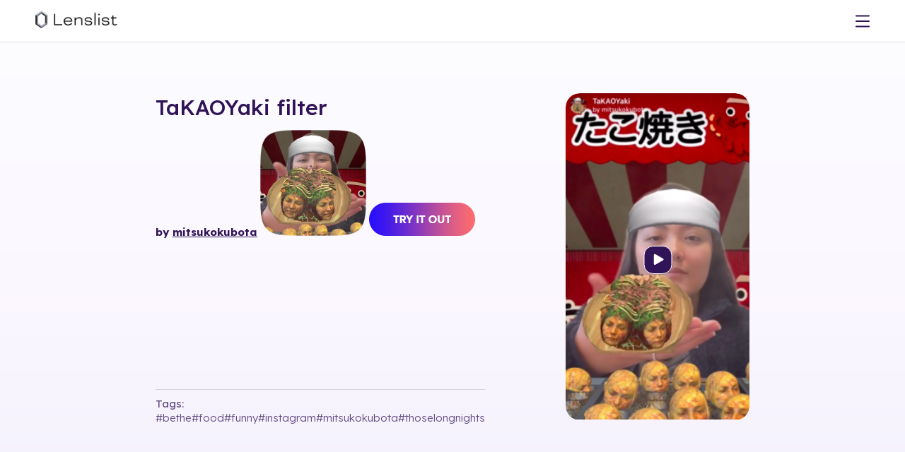

--- FILE ---
content_type: text/html; charset=utf-8
request_url: https://lenslist.co/takaoyaki
body_size: 14257
content:
<!DOCTYPE html><html lang="en"><head><meta charSet="utf-8"/><meta name="viewport" content="width=device-width, initial-scale=1"/><link rel="preload" as="image" imageSrcSet="/_next/image?url=https%3A%2F%2Fmedia.lenslist.co%2Fimages%2FLogo.png&amp;w=256&amp;q=90 1x, /_next/image?url=https%3A%2F%2Fmedia.lenslist.co%2Fimages%2FLogo.png&amp;w=384&amp;q=90 2x"/><link rel="stylesheet" href="/_next/static/chunks/bb9d337e2b2f9d10.css" data-precedence="next"/><link rel="stylesheet" href="/_next/static/chunks/912b7d1efd341b2e.css" data-precedence="next"/><link rel="preload" as="script" fetchPriority="low" href="/_next/static/chunks/7a0a31b0bb154d05.js"/><script src="/_next/static/chunks/0eaa12c352a94ffa.js" async=""></script><script src="/_next/static/chunks/249261e921aeebba.js" async=""></script><script src="/_next/static/chunks/61b45cf141b411b5.js" async=""></script><script src="/_next/static/chunks/236f7e5abd6f09ff.js" async=""></script><script src="/_next/static/chunks/turbopack-cd753a900b4b1d34.js" async=""></script><script src="/_next/static/chunks/a9f5430ee927ebd7.js" async=""></script><script src="/_next/static/chunks/ff1a16fafef87110.js" async=""></script><script src="/_next/static/chunks/7340adf74ff47ec0.js" async=""></script><script src="/_next/static/chunks/eb838775c4726041.js" async=""></script><script src="/_next/static/chunks/19c087905a351dfb.js" async=""></script><link rel="preload" href="https://www.googletagmanager.com/gtag/js?id=G-9RRBPVVB6W" as="script"/><meta name="facebook-domain-verification" content="ey0p6mdabfwlckmkal51qzyjnxkbho"/><title>Takaoyaki Filter</title><meta name="description" content="Lenslist, the AR Marketing Platform offers tools and solutions for Ideation, Development, and Consulting. Home of AR Challenges."/><link rel="manifest" href="/manifest.webmanifest"/><link rel="canonical" href="https://lenslist.co"/><meta property="og:title" content="Takaoyaki Filter"/><meta property="og:description" content="Lenslist, the AR Marketing Platform offers tools and solutions for Ideation, Development, and Consulting. Home of AR Challenges."/><meta property="og:url" content="https://lenslist.co/takaoyaki"/><meta property="og:image" content="https://lenslist.co/main.png"/><meta name="twitter:card" content="summary_large_image"/><meta name="twitter:title" content="Takaoyaki Filter"/><meta name="twitter:description" content="Lenslist, the AR Marketing Platform offers tools and solutions for Ideation, Development, and Consulting. Home of AR Challenges."/><meta name="twitter:image" content="https://lenslist.co/main.png"/><meta name="next-size-adjust" content=""/><script>(self.__next_s=self.__next_s||[]).push([0,{"children":"\n            !function(f,b,e,v,n,t,s)\n            {if(f.fbq)return;n=f.fbq=function(){n.callMethod?\n            n.callMethod.apply(n,arguments):n.queue.push(arguments)};\n            if(!f._fbq)f._fbq=n;n.push=n;n.loaded=!0;n.version='2.0';\n            n.queue=[];t=b.createElement(e);t.async=!0;\n            t.src=v;s=b.getElementsByTagName(e)[0];\n            s.parentNode.insertBefore(t,s)}(window, document,'script',\n            'https://connect.facebook.net/en_US/fbevents.js');\n            fbq('init', '1402174208161388');\n            fbq('track', 'PageView');\n          ","id":"meta-pixel-init"}])</script><noscript><img height="1" width="1" style="display:none" src="https://www.facebook.com/tr?id=1402174208161388&amp;ev=PageView&amp;noscript=1" alt=""/></noscript><script src="/_next/static/chunks/a6dad97d9634a72d.js" noModule=""></script></head><body><div hidden=""><!--$--><!--/$--></div><header class=""><div class="before-background"></div><div id="logo"><a href="/"><img alt="Lenslist logo" width="147" height="35" decoding="async" data-nimg="1" style="color:transparent" srcSet="/_next/image?url=https%3A%2F%2Fmedia.lenslist.co%2Fimages%2FLogo.png&amp;w=256&amp;q=90 1x, /_next/image?url=https%3A%2F%2Fmedia.lenslist.co%2Fimages%2FLogo.png&amp;w=384&amp;q=90 2x" src="/_next/image?url=https%3A%2F%2Fmedia.lenslist.co%2Fimages%2FLogo.png&amp;w=384&amp;q=90"/></a></div><nav id="main" class=""><div class="close-button"><svg xmlns="http://www.w3.org/2000/svg" width="35" height="35" viewBox="0 0 35 35" fill="none"><rect width="35" height="35" rx="17.5" fill="white"></rect><path fill-rule="evenodd" clip-rule="evenodd" d="M15.5857 17.1423L9.22188 23.5061L10.6361 24.9204L17 18.5565L23.3639 24.9204L24.7781 23.5062L18.4142 17.1423L24.7782 10.7782L23.364 9.36401L17 15.7281L10.6359 9.36406L9.22173 10.7783L15.5857 17.1423Z" fill="#311457"></path></svg></div><div><div><a style="pointer-events:all;z-index:2" href="/ar-brainstormer">Ideation</a><div class="toOpen " style="z-index:1"><svg xmlns="http://www.w3.org/2000/svg" width="8" height="6" viewBox="0 0 8 6" fill="none" style="pointer-events:none"><path d="M6.50967 0.974125L2.97414 4.50966L3.99998 5.5355L7.53552 1.99997L6.50967 0.974125ZM1.49035 0.974125L0.464506 1.99997L3.99998 5.5355L5.02583 4.50966L1.49035 0.974125Z" fill="#311457"></path></svg></div><div class="hasNav "><nav><a href="/ar-brainstormer">AR Brainstormer</a><a href="/ar-search-engine">AR Search Engine</a></nav></div></div><div><a style="pointer-events:all;z-index:2" href="/development">Development</a></div><div><a style="pointer-events:all;z-index:2" href="/consulting">Consulting</a></div><div><a style="pointer-events:all;z-index:2" href="/ar-challenges">AR Challenges</a></div></div><div class="line"></div><div><div><a href="/about">About</a></div><div><a href="/for-creators">For Creators</a></div><div><a href="https://blog.lenslist.co">Blog</a></div><div><a href="/contact">Contact</a></div></div><div class="line"></div><div class="mobile-nav"><div><a href="https://search.lenslist.co/sign-in">Sign in</a></div><div><a href="https://search.lenslist.co/sign-up">Sign up</a></div></div></nav><nav id="buttons"><div id="mobile-burger"><svg xmlns="http://www.w3.org/2000/svg" width="20" height="20" viewBox="0 0 20 20" fill="none"><path d="M19.0602 1.51025H0.93985C0.420802 1.51025 0 1.93106 0 2.4501C0 2.96915 0.420802 3.38995 0.93985 3.38995H19.0602C19.5792 3.38995 20 2.96915 20 2.4501C20 1.93106 19.5792 1.51025 19.0602 1.51025Z" fill="#311457"></path><path d="M19.0602 9.06055H0.93985C0.420802 9.06055 0 9.48135 0 10.0004C0 10.5194 0.420802 10.9402 0.93985 10.9402H19.0602C19.5792 10.9402 20 10.5194 20 10.0004C20 9.48135 19.5792 9.06055 19.0602 9.06055Z" fill="#311457"></path><path d="M19.0602 16.6104H0.93985C0.420802 16.6104 0 17.0312 0 17.5502C0 18.0692 0.420802 18.4901 0.93985 18.4901H19.0602C19.5792 18.4901 20 18.0692 20 17.5502C20 17.0312 19.5792 16.6104 19.0602 16.6104Z" fill="#311457"></path></svg></div><a href="https://search.lenslist.co/sign-in"><div id="avk"><svg xmlns="http://www.w3.org/2000/svg" width="20" height="20" viewBox="0 0 20 20" fill="none"><path d="M18.1799 19.5737C18.0311 16.3893 16.2186 13.604 13.4597 12.2571C12.4625 12.9353 11.2762 13.3335 10.0009 13.3335C8.72547 13.3335 7.52986 12.9326 6.53046 12.2496C5.67011 12.6746 4.87289 13.2464 4.20961 13.9402C2.75849 15.4594 1.91904 17.4469 1.82008 19.5754C1.65543 19.7397 1.55903 19.8357 1.39439 20H0.426548C0.258488 19.817 0.168058 19.7183 0 19.5353C0.108768 16.9129 1.13675 14.4629 2.92271 12.5933C3.55528 11.9308 4.29108 11.3625 5.07976 10.8942C4.17505 9.74286 3.63078 8.27009 3.63078 6.66652C3.6312 2.99063 6.48908 0 10.0009 0C13.5126 0 16.3705 2.99063 16.3705 6.66652C16.3705 8.26607 15.8284 9.73527 14.9279 10.8853C17.9248 12.6513 19.8486 15.8888 20 19.5348L19.5735 20H18.6056C18.441 19.8348 18.3446 19.7388 18.1799 19.5737ZM10.0009 1.90491C7.49232 1.90491 5.45086 4.04107 5.45086 6.66696C5.45086 9.29286 7.4919 11.429 10.0009 11.429C12.5098 11.429 14.5508 9.29286 14.5508 6.66696C14.5508 4.04107 12.5098 1.90491 10.0009 1.90491Z" fill="white"></path></svg></div></a></nav></header><main id="ar-directory" class="background-gradient single"><div tabindex="0" id="lens-popup" class="single"><div class="arrow" id="left"></div><div id="pupup-box" class=""><div><div><h1 class="title"><a href="/takaoyaki">TaKAOYaki<!-- --> <!-- -->filter</a></h1><div class="content"><div><strong>by <a href="https://www.instagram.com/mitsukokubota" target="_blank" rel="noopener">mitsukokubota</a></strong> 
 

 <a href="https://www.instagram.com/ar/3063350390553111/" target="_blank" rel="noopener"><img class="alignnone" src="https://lenslist.co/wp-content/uploads/2022/01/ig-27389icon.png" alt="" width="150" height="150" /></a>

<a href="https://www.instagram.com/ar/3063350390553111/" target="_blank" rel="noopener"><img class="alignnone wp-image-30316 size-full" src="https://lenslist.co/wp-content/uploads/2019/08/TRY-IT-OUT-button.png" alt="" width="150" height="47" /></a></div><div class="tags"><div>Tags:</div><div><a href="/tag/Bethe">#<!-- -->Bethe</a><a href="/tag/food">#<!-- -->food</a><a href="/tag/funny">#<!-- -->funny</a><a href="/tag/instagram">#<!-- -->instagram</a><a href="/tag/mitsukokubota">#<!-- -->mitsukokubota</a><a href="/tag/thoselongnights">#<!-- -->thoselongnights</a></div></div></div></div><div><video poster="https://media.lenslist.co/wp-content/uploads/2022/01/ig-27389-1.png" loop="" playsInline="" autoPlay="" class="loading before playing"><source src="https://lenslist.co/wp-content/uploads/2022/01/ig-27389.mov" type="video/mp4"/></video><div class="control"><svg width="41" height="40" viewBox="0 0 41 40" fill="none" xmlns="http://www.w3.org/2000/svg" style="opacity:1"><rect x="1" y="0.5" width="39" height="39" rx="12.8333" fill="#311457"></rect><rect x="1" y="0.5" width="39" height="39" rx="12.8333" stroke="white"></rect><path d="M27.833 18.1783C28.7219 18.6915 28.7219 19.9745 27.833 20.4877L16.833 26.8386C15.9441 27.3518 14.833 26.7103 14.833 25.6839L14.833 12.9822C14.833 11.9558 15.9441 11.3143 16.833 11.8275L27.833 18.1783Z" fill="white"></path></svg></div></div></div></div><div class="arrow" id="right"></div></div><section id="pricing" class="pricing"><section><div class="title">Pricing</div><div id="pricing-options"><article><section class="type"><div>FREE</div><div>$0</div><div class="type-switch"></div></section><section class="for"><div>Plan with limited search capabilities.</div></section><section class="howto"><a href="https://search.lenslist.co/sign-up/"><button class="button semi">Try for free</button></a></section><section class="feat accordion"><div class="item"><div class="top"><div class="name">AR Brainstormer (AI)</div><div class="plate orange">10 CREDITS</div></div></div><div class="item opens"><input type="checkbox" class="hidden"/><div class="top"><div class="name">Search</div><div class="plate orange">LIMITED</div></div><div class="content"><label class="act"><div><svg xmlns="http://www.w3.org/2000/svg" width="10" height="10" viewBox="0 0 10 10" fill="none"><path d="M2.04233 7.20901L6.20901 3.04233L5.00004 1.83335L0.833354 6.00003L2.04233 7.20901ZM7.95768 7.20901L9.16665 6.00003L5.00004 1.83335L3.79106 3.04233L7.95768 7.20901Z" fill="#311457"></path></svg></div></label><div class="yes">Platform</div><div class="no">Industry</div><div class="no">Solution</div><div class="no">500+ tags</div></div></div><div class="item"><div class="top"><div class="name">Case Studies</div><div class="plate orange">LIMITED</div></div></div></section></article><article class="sub"><div class="pre-typo recommended">Recommended plan</div><input type="checkbox" class="hidden" id="subscription-switch"/><section class="type"><div>Subscription</div><div><div>$99</div><div>$89</div></div><div class="type-switch"><div class="type-switch-desc"><div>per month billed monthly</div><div>per month billed annualy</div></div><label class="type-switch-container" for="subscription-switch" id="subscription-switch-button"><div>Monthly</div><div>Annually</div></label></div></section><section class="for"><div>Perfect for agencies and brands regularly working on AR projects.</div></section><section class="howto"><a href="https://search.lenslist.co/sign-up/"><button class="button semi">Subscribe</button></a></section><section class="feat accordion"><div class="item"><div class="top"><div class="name">AR Brainstormer (AI)</div><div class="plate">UNLIMITED</div></div></div><div class="item"><input type="checkbox" class="hidden"/><div class="top"><div class="name">Search</div><div class="plate">Advanced</div></div><div class="content"><label class="act"><div><svg xmlns="http://www.w3.org/2000/svg" width="10" height="10" viewBox="0 0 10 10" fill="none"><path d="M2.04233 7.20901L6.20901 3.04233L5.00004 1.83335L0.833354 6.00003L2.04233 7.20901ZM7.95768 7.20901L9.16665 6.00003L5.00004 1.83335L3.79106 3.04233L7.95768 7.20901Z" fill="#311457"></path></svg></div></label><div class="yes">Platform</div><div class="yes">Industry</div><div class="yes">Solution</div><div class="yes">500+ tags</div></div></div><div class="item"><div class="top"><div class="name">Case Studies</div><div class="plate">UNLIMITED</div></div></div><div class="item"><div class="top"><div class="name">Moodboards</div><div class="plate"><svg width="21" height="20" viewBox="0 0 21 20" fill="none" xmlns="http://www.w3.org/2000/svg"><path d="M0.5 5C0.5 2.23858 2.73858 0 5.5 0H15.5C18.2614 0 20.5 2.23858 20.5 5V15C20.5 17.7614 18.2614 20 15.5 20H5.5C2.73858 20 0.5 17.7614 0.5 15V5Z" fill="#08AA6C"></path><path d="M4.41187 9.24169L9.48182 14.3116L16.5882 7.20522L15.0715 5.68848L9.31212 11.4479L5.7589 7.89465L4.41187 9.24169Z" fill="white"></path></svg></div></div></div></section></article><article><input type="checkbox" class="hidden" id="one-time-switch"/><section class="type"><div>ONE-TIME</div><div><div>$9</div><div>$49</div></div><div class="type-switch"><label class="type-switch-container" for="one-time-switch" id="one-time-switch-button"><div>1 day</div><div>7 days</div></label></div></section><section class="for"><div>Perfect for agencies or brands doing research for one specific project.</div></section><section class="howto"><a href="https://search.lenslist.co/sign-up/"><button class="button semi">Get access</button></a></section><section class="feat accordion"><div class="item"><div class="top"><div class="name">AR Brainstormer (AI)</div><div class="plate">UNLIMITED</div></div></div><div class="item"><input type="checkbox" class="hidden"/><div class="top"><div class="name">Search</div><div class="plate">Advanced</div></div><div class="content"><label class="act"><div><svg xmlns="http://www.w3.org/2000/svg" width="10" height="10" viewBox="0 0 10 10" fill="none"><path d="M2.04233 7.20901L6.20901 3.04233L5.00004 1.83335L0.833354 6.00003L2.04233 7.20901ZM7.95768 7.20901L9.16665 6.00003L5.00004 1.83335L3.79106 3.04233L7.95768 7.20901Z" fill="#311457"></path></svg></div></label><div class="yes">Platform</div><div class="yes">Industry</div><div class="yes">Solution</div><div class="yes">500+ tags</div></div></div><div class="item"><div class="top"><div class="name">Case Studies</div><div class="plate">UNLIMITED</div></div></div></section></article></div></section><section id="other">If you prefer to make a purchase based on an invoice, and without using your credit card –<!-- --> <div class="u bold">contact us.</div></section><section id="free-trial"><div class="sub-title fW-500 lH-30" style="font-size:25px">Free trial</div><button type="button" class="semi button"><div>Contact us to request a FREE trial</div></button></section></section><section id="further-assistance"><div class="title" style="margin-bottom:20px">Need Further Assistance?</div><div class="flex-center gap-60 flex-wrap"><div class="flex-center-start gap-20" style="max-width:440px"><div class="image-cover"><img alt="development" loading="lazy" width="200" height="200" decoding="async" data-nimg="1" style="color:transparent" srcSet="/_next/image?url=https%3A%2F%2Fmedia.lenslist.co%2Fimages%2Flayouts%2Fsearch%2Fdevelopment.png&amp;w=256&amp;q=90 1x, /_next/image?url=https%3A%2F%2Fmedia.lenslist.co%2Fimages%2Flayouts%2Fsearch%2Fdevelopment.png&amp;w=640&amp;q=90 2x" src="/_next/image?url=https%3A%2F%2Fmedia.lenslist.co%2Fimages%2Flayouts%2Fsearch%2Fdevelopment.png&amp;w=640&amp;q=90"/></div><div><div class="sub-title fW-500 left">Development</div><div>Once you’re done with the ideation process,<!-- --> <b>know the cost and time needed for the project,</b> the next step is to find the right person for the job! Send us your brief to match your project with the best-fitting creator or creative studio, or go straight to our Creators Marketplace to post a job offer or search for yourself.</div><div class="flex-start gap-20" style="margin-top:20px"><a><button type="button" class="semi button"><div>Send brief</div></button></a><a href="/development"><button type="button" class="semi color-revers button"><div>Learn more</div></button></a></div></div></div><div class="flex-center-start gap-20" style="max-width:440px"><div class="image-cover"><img alt="consulting" loading="lazy" width="200" height="200" decoding="async" data-nimg="1" style="color:transparent" srcSet="/_next/image?url=https%3A%2F%2Fmedia.lenslist.co%2Fimages%2Flayouts%2Fsearch%2Fconsulting.png&amp;w=256&amp;q=90 1x, /_next/image?url=https%3A%2F%2Fmedia.lenslist.co%2Fimages%2Flayouts%2Fsearch%2Fconsulting.png&amp;w=640&amp;q=90 2x" src="/_next/image?url=https%3A%2F%2Fmedia.lenslist.co%2Fimages%2Flayouts%2Fsearch%2Fconsulting.png&amp;w=640&amp;q=90"/></div><div><div class="sub-title fW-500 left">Consulting</div><div>If you need help deciding on the best project idea, match your goals and creative brief with the right AR filter format or you want to take full advantage of including AR in your marketing campaign and maximize your results – we’re ready to assist you every step of the way.</div><div class="flex-start gap-20" style="margin-top:20px"><a href="#contact-us"><button type="button" class="semi button"><div>Contact us</div></button></a><a href="/consulting"><button type="button" class="semi color-revers button"><div>Learn more</div></button></a></div></div></div></div></section><section id="contact-us"><form><div class="title ">Contact Us</div><div class=" input-container"><label for="full-name">Full name</label><input type="text" id="full-name" required="" name="full-name"/></div><div class=" input-container"><label for="email">Email</label><input type="email" id="email" required="" name="email"/></div><div class="select-module-scss-module__uvD4WG__custom_select"><label for="subject">Subject</label><input type="hidden" required="" aria-hidden="true" name="subject" value="General inquiry"/><div class="select-module-scss-module__uvD4WG__selected" role="combobox" aria-expanded="false" aria-controls="subject-listbox" aria-haspopup="listbox" aria-invalid="false" aria-required="true"><input type="text" required="" id="subject" readOnly="" class="select-module-scss-module__uvD4WG__input_in_select" placeholder="Select option" aria-label="Subject" autoComplete="off" aria-invalid="false" value="General inquiry"/><div class="select-module-scss-module__uvD4WG__flex_center" role="button" aria-label="Toggle dropdown" tabindex="0"><svg width="15" height="10" viewBox="0 0 15 10" fill="none" aria-hidden="true"><path d="M12.0904 0.0195397L5.01932 7.09061L7.07101 9.1423L14.1421 2.07123L12.0904 0.0195397ZM2.05175 0.0195395L5.719e-05 2.07123L7.07101 9.1423L9.1227 7.09061L2.05175 0.0195395Z" fill="#311457"></path></svg></div></div></div><div class="textarea-container" data-disabled="false"><label for="message">Message</label><textarea name="message" style="min-height:150px" required=""></textarea></div><div class=" checkbox-item" style="justify-content:center"><input type="checkbox" id="terms-terms" required="" name="terms" value="terms"/><label for="terms-terms">I have read Privacy Policy and I accept its provisions.</label></div><button type="submit" class="semi button"><div>Send</div></button></form></section><section id="partners"><h4>Our partners</h4><div><img alt="Logo0" loading="lazy" width="200" height="50" decoding="async" data-nimg="1" style="color:transparent" src="https://media.lenslist.co/images/layouts/main/partners/partners/01_MetaLogo.svg"/><img alt="Logo1" loading="lazy" width="200" height="50" decoding="async" data-nimg="1" style="color:transparent" src="https://media.lenslist.co/images/layouts/main/partners/partners/02_NianticLogo.svg"/><img alt="Logo2" loading="lazy" width="200" height="50" decoding="async" data-nimg="1" style="color:transparent" src="https://media.lenslist.co/images/layouts/main/partners/partners/03_SnapchatLogo.svg"/><img alt="Logo3" loading="lazy" width="200" height="50" decoding="async" data-nimg="1" style="color:transparent" src="https://media.lenslist.co/images/layouts/main/partners/partners/04_TikTokLogo.svg"/><img alt="Logo4" loading="lazy" width="200" height="50" decoding="async" data-nimg="1" style="color:transparent" src="https://media.lenslist.co/images/layouts/main/partners/partners/05_8thWallLogo.svg"/></div><h4>We worked with</h4><div><img alt="Logo0" loading="lazy" width="200" height="50" decoding="async" data-nimg="1" style="color:transparent" src="https://media.lenslist.co/images/layouts/main/partners/work/01_NetflixLogo.svg"/><img alt="Logo1" loading="lazy" width="200" height="50" decoding="async" data-nimg="1" style="color:transparent" src="https://media.lenslist.co/images/layouts/main/partners/work/02_CalvinKleinLogo.svg"/><img alt="Logo2" loading="lazy" width="200" height="50" decoding="async" data-nimg="1" style="color:transparent" src="https://media.lenslist.co/images/layouts/main/partners/work/03_VersaceLogo.svg"/><img alt="Logo3" loading="lazy" width="200" height="50" decoding="async" data-nimg="1" style="color:transparent" src="https://media.lenslist.co/images/layouts/main/partners/work/04_FendiLogo.svg"/><img alt="Logo4" loading="lazy" width="200" height="50" decoding="async" data-nimg="1" style="color:transparent" src="https://media.lenslist.co/images/layouts/main/partners/work/06_UniversalLogo.svg"/><img alt="Logo5" loading="lazy" width="200" height="50" decoding="async" data-nimg="1" style="color:transparent" src="https://media.lenslist.co/images/layouts/main/partners/work/05_LogoShutterstock.svg"/><img alt="Logo6" loading="lazy" width="200" height="50" decoding="async" data-nimg="1" style="color:transparent" src="https://media.lenslist.co/images/layouts/main/partners/work/07_SonyMusicLogo.svg"/></div><h4>We were featured in</h4><div><img alt="Logo0" loading="lazy" width="200" height="50" decoding="async" data-nimg="1" style="color:transparent" src="https://media.lenslist.co/images/layouts/main/partners/featured/01_VogueBusinessLogo.svg"/><img alt="Logo1" loading="lazy" width="200" height="50" decoding="async" data-nimg="1" style="color:transparent" src="https://media.lenslist.co/images/layouts/main/partners/featured/02_WiredLogo.svg"/><img alt="Logo2" loading="lazy" width="200" height="50" decoding="async" data-nimg="1" style="color:transparent" src="https://media.lenslist.co/images/layouts/main/partners/featured/03_EngadgetLogo.svg"/><img alt="Logo3" loading="lazy" width="200" height="50" decoding="async" data-nimg="1" style="color:transparent" src="https://media.lenslist.co/images/layouts/main/partners/featured/04_IMGLogo.svg"/><img alt="Logo4" loading="lazy" width="200" height="50" decoding="async" data-nimg="1" style="color:transparent" src="https://media.lenslist.co/images/layouts/main/partners/featured/05_MashableLogo.svg"/></div></section><div id="seo"><div><h3 class="fW-500">TaKAOYaki<!-- --> filter camera</h3>This is new augmented reality filter<!-- --> <!-- -->TaKAOYaki<!-- --> belonging to Instagram AR Filters. This AR Filter has the number <!-- -->224316<!-- -->. It comes from our AR Face Filters and has interactive elements. If you want to own AR Filter feel free to contact us!</div></div></main><!--$--><!--/$--><footer><section><div>© Lenslist.co 2023</div><div><a href="/cdn-cgi/l/email-protection#51383f373e113d343f223d3822257f323e"><span class="__cf_email__" data-cfemail="f891969e97b8949d968b94918b8cd69b97">[email&#160;protected]</span></a><a style="flex:0 0 auto" href="https://media.lenslist.co/wp-content/uploads/2023/10/Lenslist-Platform-Privacy-Policy.pdf">privacy policy</a><div class="social-icons"><a href="https://www.instagram.com/lens.list/" target="_blank" aria-label="Visit Lenslist Instagram" rel="noopener noreferrer"><svg xmlns="http://www.w3.org/2000/svg" width="28" height="28" viewBox="0 0 28 28" fill="none"><path fill-rule="evenodd" clip-rule="evenodd" d="M14.0016 0C17.2839 0 17.8566 0.00932673 19.4062 0.0797579C20.7972 0.142072 21.8655 0.356826 22.8793 0.750478C23.9013 1.14772 24.7329 1.68185 25.5265 2.47546C26.3191 3.26914 26.8519 4.09903 27.2505 5.12249C27.6432 6.13258 27.8578 7.20123 27.9213 8.59498C27.991 10.1284 28 10.6958 28 14C28 17.3037 27.991 17.8701 27.9213 19.4043C27.859 20.7965 27.6441 21.8651 27.2503 22.878C26.8515 23.9021 26.3183 24.7328 25.5255 25.5256C24.7318 26.3181 23.9019 26.8509 22.8784 27.2495C21.8682 27.6422 20.7996 27.8568 19.4065 27.9202C17.8762 27.9909 17.3109 28 14.0005 28C10.7186 28 10.147 27.9907 8.59522 27.9202C7.20205 27.8568 6.13472 27.6425 5.12259 27.2494C4.09828 26.851 3.26809 26.318 2.47558 25.5256C1.68167 24.7328 1.14812 23.9016 0.750558 22.8775C0.3578 21.8674 0.143242 20.7988 0.0798254 19.4058C0.00911915 17.8758 0 17.3096 0 14C0 10.6904 0.00911914 10.1242 0.0797939 8.59491C0.143242 7.20123 0.3578 6.13258 0.750216 5.12337C1.1469 4.10031 1.6809 3.26908 2.47558 2.47443C3.27044 1.68076 4.10141 1.14698 5.1227 0.750521C6.13274 0.357813 7.20133 0.143269 8.5949 0.0798054C10.1261 0.00910205 10.6915 0 14.0016 0ZM8.6407 1.07876L8.68617 2.07772C7.50326 2.13157 6.64831 2.30321 5.84696 2.61478C5.07963 2.91265 4.4842 3.29513 3.88925 3.88919C3.29496 4.48345 2.91271 5.07848 2.6146 5.8473C2.30322 6.64811 2.13157 7.50301 2.07769 8.68655C2.00867 10.18 2 10.7185 2 14C2 17.2815 2.00867 17.82 2.07772 19.3141C2.13157 20.497 2.30322 21.3519 2.61479 22.1532C2.91366 22.923 3.2955 23.518 3.88925 24.1108C4.4825 24.704 5.07715 25.0858 5.84705 25.3853C6.64983 25.697 7.50368 25.8685 8.68607 25.9223C10.2023 25.9911 10.7463 26 14.0005 26C17.2827 26 17.8204 25.9913 19.3149 25.9223C20.4978 25.8684 21.3527 25.6968 22.1531 25.3856C22.9229 25.0858 23.5179 24.7038 24.1118 24.1108C24.7044 23.5183 25.0865 22.9229 25.3864 22.1527C25.6987 21.3497 25.8704 20.4953 25.9233 19.3142C25.9914 17.8151 26 17.2761 26 14C26 10.7235 25.9914 10.1834 25.9233 8.68587C25.8695 7.50301 25.6978 6.64811 25.3866 5.8478C25.0869 5.07806 24.7048 4.48307 24.1118 3.88919C23.5184 3.29578 22.9225 2.91304 22.155 2.61474C21.3505 2.30232 20.4962 2.13059 19.316 2.07772C17.8013 2.00888 17.2562 2 14.0016 2C10.7194 2 10.1819 2.00866 8.68682 2.07769L8.6407 1.07876ZM8.40591 14H9.40591C9.40591 16.5375 11.4629 18.5944 14.0006 18.5944C16.5382 18.5944 18.5952 16.5375 18.5952 14C18.5952 11.4625 16.5382 9.40557 14.0006 9.40557C11.4629 9.40557 9.40591 11.4625 9.40591 14H8.40591ZM8.40591 14H7.40591C7.40591 10.3579 10.3583 7.40557 14.0006 7.40557C17.6428 7.40557 20.5952 10.3579 20.5952 14C20.5952 17.6421 17.6428 20.5944 14.0006 20.5944C10.3583 20.5944 7.40591 17.6421 7.40591 14H8.40591ZM19.3718 7.52637H18.3718C18.3718 6.36527 19.3133 5.42424 20.4747 5.42424C21.6361 5.42424 22.5776 6.36527 22.5776 7.52637C22.5776 8.68724 21.6356 9.62923 20.4747 9.62923C19.3132 9.62923 18.3718 8.68739 18.3718 7.52637H19.3718Z" fill="white"></path><mask id="mask0_2844_22079" style="mask-type:luminance" maskUnits="userSpaceOnUse" x="0" y="0" width="28" height="28"><path fill-rule="evenodd" clip-rule="evenodd" d="M14.0016 0C17.2839 0 17.8566 0.00932673 19.4062 0.0797579C20.7972 0.142072 21.8655 0.356826 22.8793 0.750478C23.9013 1.14772 24.7329 1.68185 25.5265 2.47546C26.3191 3.26914 26.8519 4.09903 27.2505 5.12249C27.6432 6.13258 27.8578 7.20123 27.9213 8.59498C27.991 10.1284 28 10.6958 28 14C28 17.3037 27.991 17.8701 27.9213 19.4043C27.859 20.7965 27.6441 21.8651 27.2503 22.878C26.8515 23.9021 26.3183 24.7328 25.5255 25.5256C24.7318 26.3181 23.9019 26.8509 22.8784 27.2495C21.8682 27.6422 20.7996 27.8568 19.4065 27.9202C17.8762 27.9909 17.3109 28 14.0005 28C10.7186 28 10.147 27.9907 8.59522 27.9202C7.20205 27.8568 6.13472 27.6425 5.12259 27.2494C4.09828 26.851 3.26809 26.318 2.47558 25.5256C1.68167 24.7328 1.14812 23.9016 0.750558 22.8775C0.3578 21.8674 0.143242 20.7988 0.0798254 19.4058C0.00911915 17.8758 0 17.3096 0 14C0 10.6904 0.00911914 10.1242 0.0797939 8.59491C0.143242 7.20123 0.3578 6.13258 0.750216 5.12337C1.1469 4.10031 1.6809 3.26908 2.47558 2.47443C3.27044 1.68076 4.10141 1.14698 5.1227 0.750521C6.13274 0.357813 7.20133 0.143269 8.5949 0.0798054C10.1261 0.00910205 10.6915 0 14.0016 0ZM8.6407 1.07876L8.68617 2.07772C7.50326 2.13157 6.64831 2.30321 5.84696 2.61478C5.07963 2.91265 4.4842 3.29513 3.88925 3.88919C3.29496 4.48345 2.91271 5.07848 2.6146 5.8473C2.30322 6.64811 2.13157 7.50301 2.07769 8.68655C2.00867 10.18 2 10.7185 2 14C2 17.2815 2.00867 17.82 2.07772 19.3141C2.13157 20.497 2.30322 21.3519 2.61479 22.1532C2.91366 22.923 3.2955 23.518 3.88925 24.1108C4.4825 24.704 5.07715 25.0858 5.84705 25.3853C6.64983 25.697 7.50368 25.8685 8.68607 25.9223C10.2023 25.9911 10.7463 26 14.0005 26C17.2827 26 17.8204 25.9913 19.3149 25.9223C20.4978 25.8684 21.3527 25.6968 22.1531 25.3856C22.9229 25.0858 23.5179 24.7038 24.1118 24.1108C24.7044 23.5183 25.0865 22.9229 25.3864 22.1527C25.6987 21.3497 25.8704 20.4953 25.9233 19.3142C25.9914 17.8151 26 17.2761 26 14C26 10.7235 25.9914 10.1834 25.9233 8.68587C25.8695 7.50301 25.6978 6.64811 25.3866 5.8478C25.0869 5.07806 24.7048 4.48307 24.1118 3.88919C23.5184 3.29578 22.9225 2.91304 22.155 2.61474C21.3505 2.30232 20.4962 2.13059 19.316 2.07772C17.8013 2.00888 17.2562 2 14.0016 2C10.7194 2 10.1819 2.00866 8.68682 2.07769L8.6407 1.07876ZM8.40591 14H9.40591C9.40591 16.5375 11.4629 18.5944 14.0006 18.5944C16.5382 18.5944 18.5952 16.5375 18.5952 14C18.5952 11.4625 16.5382 9.40557 14.0006 9.40557C11.4629 9.40557 9.40591 11.4625 9.40591 14H8.40591ZM8.40591 14H7.40591C7.40591 10.3579 10.3583 7.40557 14.0006 7.40557C17.6428 7.40557 20.5952 10.3579 20.5952 14C20.5952 17.6421 17.6428 20.5944 14.0006 20.5944C10.3583 20.5944 7.40591 17.6421 7.40591 14H8.40591ZM19.3718 7.52637H18.3718C18.3718 6.36527 19.3133 5.42424 20.4747 5.42424C21.6361 5.42424 22.5776 6.36527 22.5776 7.52637C22.5776 8.68724 21.6356 9.62923 20.4747 9.62923C19.3132 9.62923 18.3718 8.68739 18.3718 7.52637H19.3718Z" fill="white"></path></mask><g mask="url(#mask0_2844_22079)"></g></svg></a><a href="https://www.facebook.com/lenslist" target="_blank" rel="noopener noreferrer" aria-label="Visit Lenslist Facebook"><svg xmlns="http://www.w3.org/2000/svg" width="28" height="28" viewBox="0 0 28 28" fill="none" aria-hidden="true"><path fill-rule="evenodd" clip-rule="evenodd" d="M14 28C6.26801 28 0 21.732 0 14C0 6.26801 6.26801 0 14 0C21.732 0 28 6.26801 28 14C28 21.732 21.732 28 14 28ZM14 26C20.6274 26 26 20.6274 26 14C26 7.37258 20.6274 2 14 2C7.37258 2 2 7.37258 2 14C2 20.6274 7.37258 26 14 26ZM15.1548 21.6364H12.051V14.3173H10.5V11.7953H12.051V10.2813C12.051 8.22401 12.9263 7 15.4147 7H17.4858V9.52284H16.1913C15.2226 9.52284 15.1586 9.87526 15.1586 10.533L15.1543 11.7953H17.5L17.2255 14.3173H15.1543V21.6364H15.1548Z" fill="white"></path><mask id="mask0_2844_22092" style="mask-type:luminance" maskUnits="userSpaceOnUse" x="0" y="0" width="28" height="28"><path fill-rule="evenodd" clip-rule="evenodd" d="M14 28C6.26801 28 0 21.732 0 14C0 6.26801 6.26801 0 14 0C21.732 0 28 6.26801 28 14C28 21.732 21.732 28 14 28ZM14 26C20.6274 26 26 20.6274 26 14C26 7.37258 20.6274 2 14 2C7.37258 2 2 7.37258 2 14C2 20.6274 7.37258 26 14 26ZM15.1548 21.6364H12.051V14.3173H10.5V11.7953H12.051V10.2813C12.051 8.22401 12.9263 7 15.4147 7H17.4858V9.52284H16.1913C15.2226 9.52284 15.1586 9.87526 15.1586 10.533L15.1543 11.7953H17.5L17.2255 14.3173H15.1543V21.6364H15.1548Z" fill="white"></path></mask><g mask="url(#mask0_2844_22092)"></g></svg></a><a href="https://www.snapchat.com/add/lenslist.co" target="_blank" rel="noopener noreferrer" aria-label="Visit Lenslist Snapchat"><svg xmlns="http://www.w3.org/2000/svg" width="28" height="28" viewBox="0 0 28 28" fill="none" aria-hidden="true"><path fill-rule="evenodd" clip-rule="evenodd" d="M14 28C6.26801 28 0 21.732 0 14C0 6.26801 6.26801 0 14 0C21.732 0 28 6.26801 28 14C28 21.732 21.732 28 14 28ZM14 26C20.6274 26 26 20.6274 26 14C26 7.37258 20.6274 2 14 2C7.37258 2 2 7.37258 2 14C2 20.6274 7.37258 26 14 26ZM18.811 14.8192L20.8307 13.36C21.0926 13.1622 21.1975 12.825 21.0926 12.5184C20.9691 12.1568 20.5917 11.9398 20.2069 12.0109C19.8277 12.0813 19.1629 12.329 18.8029 12.3936C18.5329 12.4422 18.3063 12.2106 18.3504 11.9462C18.9469 8.41152 17.0035 6 14 6C10.9952 6 9.05124 8.4096 9.64959 11.9462C9.69428 12.2106 9.46897 12.4416 9.19897 12.3936C8.68193 12.3027 7.7931 12.0947 7.7931 12.0947C7.40828 12.0198 7.02655 12.2355 6.90179 12.5984C6.79814 12.903 6.90179 13.2384 7.16248 13.4355L9.18903 14.8192C9.33241 14.9274 9.38703 15.12 9.30945 15.28C8.61862 16.7136 7.16931 18.023 5 18.5715C5.1291 20.1869 7.40145 18.9638 7.7931 19.44C8.18476 19.9162 8.10345 20.72 8.10345 20.72H9.65517C10.8295 20.72 12.2881 22 14 22C15.7119 22 17.1705 20.72 18.3448 20.72H19.9102C19.9102 20.72 19.8152 19.9162 20.2069 19.44C20.5986 18.9638 22.9224 20.24 23 18.5715C20.8307 18.023 19.3814 16.7136 18.6906 15.28C18.613 15.12 18.6682 14.9274 18.811 14.8192Z" fill="white"></path><mask id="mask0_2844_22101" style="mask-type:luminance" maskUnits="userSpaceOnUse" x="0" y="0" width="28" height="28"><path fill-rule="evenodd" clip-rule="evenodd" d="M14 28C6.26801 28 0 21.732 0 14C0 6.26801 6.26801 0 14 0C21.732 0 28 6.26801 28 14C28 21.732 21.732 28 14 28ZM14 26C20.6274 26 26 20.6274 26 14C26 7.37258 20.6274 2 14 2C7.37258 2 2 7.37258 2 14C2 20.6274 7.37258 26 14 26ZM18.811 14.8192L20.8307 13.36C21.0926 13.1622 21.1975 12.825 21.0926 12.5184C20.9691 12.1568 20.5917 11.9398 20.2069 12.0109C19.8277 12.0813 19.1629 12.329 18.8029 12.3936C18.5329 12.4422 18.3063 12.2106 18.3504 11.9462C18.9469 8.41152 17.0035 6 14 6C10.9952 6 9.05124 8.4096 9.64959 11.9462C9.69428 12.2106 9.46897 12.4416 9.19897 12.3936C8.68193 12.3027 7.7931 12.0947 7.7931 12.0947C7.40828 12.0198 7.02655 12.2355 6.90179 12.5984C6.79814 12.903 6.90179 13.2384 7.16248 13.4355L9.18903 14.8192C9.33241 14.9274 9.38703 15.12 9.30945 15.28C8.61862 16.7136 7.16931 18.023 5 18.5715C5.1291 20.1869 7.40145 18.9638 7.7931 19.44C8.18476 19.9162 8.10345 20.72 8.10345 20.72H9.65517C10.8295 20.72 12.2881 22 14 22C15.7119 22 17.1705 20.72 18.3448 20.72H19.9102C19.9102 20.72 19.8152 19.9162 20.2069 19.44C20.5986 18.9638 22.9224 20.24 23 18.5715C20.8307 18.023 19.3814 16.7136 18.6906 15.28C18.613 15.12 18.6682 14.9274 18.811 14.8192Z" fill="white"></path></mask><g mask="url(#mask0_2844_22101)"></g></svg></a><a href="https://www.tiktok.com/@lenslist" target="_blank" rel="noopener noreferrer" aria-label="Visit Lenslist TikTok"><svg xmlns="http://www.w3.org/2000/svg" width="28" height="28" viewBox="0 0 28 28" fill="none" aria-hidden="true"><path fill-rule="evenodd" clip-rule="evenodd" d="M14 28C6.26801 28 0 21.732 0 14C0 6.26801 6.26801 0 14 0C21.732 0 28 6.26801 28 14C28 21.732 21.732 28 14 28ZM14 26C20.6274 26 26 20.6274 26 14C26 7.37258 20.6274 2 14 2C7.37258 2 2 7.37258 2 14C2 20.6274 7.37258 26 14 26ZM20.9977 12.8779C20.864 12.8914 20.7298 12.8985 20.5955 12.8991C19.1222 12.8993 17.7481 12.1277 16.9411 10.8469V17.8351C16.9411 20.6876 14.7157 23 11.9706 23C9.2254 23 7 20.6876 7 17.8351C7 14.9826 9.2254 12.6701 11.9706 12.6701C12.0743 12.6701 12.1758 12.6798 12.2778 12.6865V15.2317C12.1758 15.219 12.0755 15.1996 11.9706 15.1996C10.5695 15.1996 9.43369 16.3798 9.43369 17.8357C9.43369 19.2915 10.5695 20.4717 11.9706 20.4717C13.3719 20.4717 14.6094 19.3245 14.6094 17.8684L14.6339 6H16.9773C17.1982 8.18356 18.8926 9.88913 21 10.0492V12.8779" fill="white"></path><mask id="mask0_2844_22110" style="mask-type:luminance" maskUnits="userSpaceOnUse" x="0" y="0" width="28" height="28"><path fill-rule="evenodd" clip-rule="evenodd" d="M14 28C6.26801 28 0 21.732 0 14C0 6.26801 6.26801 0 14 0C21.732 0 28 6.26801 28 14C28 21.732 21.732 28 14 28ZM14 26C20.6274 26 26 20.6274 26 14C26 7.37258 20.6274 2 14 2C7.37258 2 2 7.37258 2 14C2 20.6274 7.37258 26 14 26ZM20.9977 12.8779C20.864 12.8914 20.7298 12.8985 20.5955 12.8991C19.1222 12.8993 17.7481 12.1277 16.9411 10.8469V17.8351C16.9411 20.6876 14.7157 23 11.9706 23C9.2254 23 7 20.6876 7 17.8351C7 14.9826 9.2254 12.6701 11.9706 12.6701C12.0743 12.6701 12.1758 12.6798 12.2778 12.6865V15.2317C12.1758 15.219 12.0755 15.1996 11.9706 15.1996C10.5695 15.1996 9.43369 16.3798 9.43369 17.8357C9.43369 19.2915 10.5695 20.4717 11.9706 20.4717C13.3719 20.4717 14.6094 19.3245 14.6094 17.8684L14.6339 6H16.9773C17.1982 8.18356 18.8926 9.88913 21 10.0492V12.8779" fill="white"></path></mask><g mask="url(#mask0_2844_22110)"></g></svg></a><a href="https://discord.gg/cWdXem7j8X" target="_blank" rel="noopener noreferrer" aria-label="Visit Lenslist Discord"><svg width="28" height="28" viewBox="0 0 28 28" fill="none" xmlns="http://www.w3.org/2000/svg" aria-hidden="true"><path fill-rule="evenodd" clip-rule="evenodd" d="M14 28C6.26801 28 0 21.732 0 14C0 6.26801 6.26801 0 14 0C21.732 0 28 6.26801 28 14C28 21.732 21.732 28 14 28ZM14 26C20.6274 26 26 20.6274 26 14C26 7.37258 20.6274 2 14 2C7.37258 2 2 7.37258 2 14C2 20.6274 7.37258 26 14 26Z" fill="white"></path><path d="M20.2477 8.17085C19.0825 7.6257 17.8367 7.2295 16.5342 7.00391C16.3742 7.29311 16.1873 7.68211 16.0585 7.99155C14.6739 7.78332 13.302 7.78332 11.9429 7.99155C11.814 7.68211 11.6229 7.29311 11.4615 7.00391C10.1576 7.2295 8.91032 7.62716 7.74514 8.17374C5.39498 11.7251 4.75789 15.1883 5.07644 18.6024C6.63519 19.7664 8.14581 20.4735 9.63093 20.9362C9.99762 20.4316 10.3247 19.8951 10.6064 19.3297C10.0698 19.1258 9.5559 18.8742 9.07031 18.5821C9.19913 18.4867 9.32514 18.3869 9.44689 18.2842C12.4086 19.6695 15.6267 19.6695 18.5531 18.2842C18.6762 18.3869 18.8022 18.4867 18.9296 18.5821C18.4426 18.8756 17.9273 19.1273 17.3907 19.3312C17.6724 19.8951 17.9981 20.433 18.3662 20.9377C19.8527 20.4749 21.3647 19.7678 22.9235 18.6024C23.2973 14.6446 22.285 11.2133 20.2477 8.17085ZM11.0099 16.5028C10.1208 16.5028 9.39166 15.6727 9.39166 14.662C9.39166 13.6512 10.1052 12.8198 11.0099 12.8198C11.9146 12.8198 12.6437 13.6498 12.6281 14.662C12.6295 15.6727 11.9146 16.5028 11.0099 16.5028ZM16.9901 16.5028C16.101 16.5028 15.3718 15.6727 15.3718 14.662C15.3718 13.6512 16.0854 12.8198 16.9901 12.8198C17.8947 12.8198 18.6238 13.6498 18.6083 14.662C18.6083 15.6727 17.8947 16.5028 16.9901 16.5028Z" fill="white"></path></svg></a><a href="https://www.facebook.com/groups/866453057512937" target="_blank" rel="noopener noreferrer" aria-label="Visit Lenslist Facebook Creators Group"><svg xmlns="http://www.w3.org/2000/svg" width="28" height="28" viewBox="0 0 28 28" fill="none" aria-hidden="true"><path fill-rule="evenodd" clip-rule="evenodd" d="M14 28C6.26801 28 0 21.732 0 14C0 6.26801 6.26801 0 14 0C21.732 0 28 6.26801 28 14C28 21.732 21.732 28 14 28ZM14 26C20.6274 26 26 20.6274 26 14C26 7.37258 20.6274 2 14 2C7.37258 2 2 7.37258 2 14C2 20.6274 7.37258 26 14 26ZM13.9166 7C14.422 7 14.9162 7.1574 15.3364 7.4523C15.7567 7.7472 16.0843 8.16634 16.2777 8.65674C16.4712 9.14714 16.5218 9.68676 16.4232 10.2074C16.3246 10.728 16.0812 11.2062 15.7237 11.5815C15.3663 11.9568 14.9109 12.2124 14.4152 12.316C13.9194 12.4195 13.4055 12.3664 12.9385 12.1633C12.4715 11.9601 12.0724 11.6162 11.7916 11.1748C11.5107 10.7335 11.3608 10.2146 11.3608 9.68378C11.3608 8.972 11.6301 8.28937 12.1094 7.78606C12.5887 7.28276 13.2387 7 13.9166 7ZM13.9734 13.7989C17.3766 13.7989 18.746 16.3799 18.746 18.0922C18.746 19.8044 16.4837 20 13.9734 20C11.463 20 9.20076 19.8046 9.20076 18.0922C9.20076 16.3797 10.686 13.7989 13.9734 13.7989ZM8.5762 14.3079C10.7604 14.3135 7.68613 15.7073 8.06681 17.9736C8.29273 19.3184 7.49892 19.2528 7.44035 19.2528C6.363 19.2528 5 18.7427 5 17.3772C5 17.0853 5.9549 14.3013 8.5762 14.3079ZM19.4238 14.3079C17.2396 14.3135 20.3139 15.7073 19.9331 17.9736C19.7072 19.3184 20.5011 19.2528 20.5597 19.2528C21.6369 19.2528 23 18.7427 23 17.3772C23 17.0853 22.0453 14.3013 19.4238 14.3079ZM8.21845 9.26631C8.60789 9.26632 8.98858 9.3876 9.31238 9.61482C9.63619 9.84203 9.88855 10.165 10.0376 10.5428C10.1866 10.9206 10.2256 11.3364 10.1496 11.7375C10.0736 12.1386 9.88605 12.507 9.61066 12.7962C9.33528 13.0853 8.98442 13.2823 8.60246 13.362C8.22049 13.4418 7.82458 13.4008 7.46479 13.2443C7.105 13.0878 6.79748 12.8228 6.58113 12.4827C6.36478 12.1427 6.24931 11.7429 6.24932 11.334C6.24933 11.0624 6.30027 10.7935 6.39924 10.5427C6.4982 10.2918 6.64325 10.0639 6.8261 9.87188C7.00895 9.67988 7.22602 9.52758 7.46492 9.42368C7.70382 9.31977 7.95987 9.2663 8.21845 9.26631ZM19.5772 9.26631C19.9666 9.26631 20.3473 9.38758 20.6712 9.61479C20.995 9.84199 21.2473 10.1649 21.3964 10.5428C21.5454 10.9206 21.5844 11.3363 21.5084 11.7374C21.4324 12.1385 21.2449 12.507 20.9695 12.7961C20.6941 13.0853 20.3433 13.2822 19.9613 13.362C19.5793 13.4418 19.1834 13.4008 18.8236 13.2443C18.4638 13.0878 18.1563 12.8228 17.94 12.4827C17.7236 12.1427 17.6081 11.7429 17.6081 11.334C17.6082 10.7856 17.8156 10.2597 18.1849 9.8719C18.5542 9.48415 19.055 9.26631 19.5772 9.26631Z" fill="white"></path></svg></a></div></div></section><section>Read our<!-- --> <a href="https://media.lenslist.co/wp-content/uploads/2025/04/Lenslist-Platform-Terms-of-Use_2025.pdf">Terms &amp; Conditions</a> <!-- -->and<!-- --> <a href="https://media.lenslist.co/wp-content/uploads/2023/10/Lenslist-Platform-Privacy-Policy.pdf">Privacy Policy</a> <!-- -->before purchase.</section><section class="last">If you&#x27;re here to learn about AR for educational purposes and don&#x27;t need to use our search engine, go to<!-- --> <a href="https://search.lenslist.co/sign-up">AR Directory</a>, where you can scroll through our database for free!</section></footer><!--$--><!--/$--><script data-cfasync="false" src="/cdn-cgi/scripts/5c5dd728/cloudflare-static/email-decode.min.js"></script><script src="/_next/static/chunks/7a0a31b0bb154d05.js" id="_R_" async=""></script><script>(self.__next_f=self.__next_f||[]).push([0])</script><script>self.__next_f.push([1,"1:\"$Sreact.fragment\"\n2:I[72358,[\"/_next/static/chunks/a9f5430ee927ebd7.js\"],\"MetaPixel\"]\n3:I[39756,[\"/_next/static/chunks/ff1a16fafef87110.js\",\"/_next/static/chunks/7340adf74ff47ec0.js\"],\"default\"]\n4:I[37457,[\"/_next/static/chunks/ff1a16fafef87110.js\",\"/_next/static/chunks/7340adf74ff47ec0.js\"],\"default\"]\n5:I[54576,[\"/_next/static/chunks/a9f5430ee927ebd7.js\"],\"GoogleAnalytics\"]\n6:I[58578,[\"/_next/static/chunks/a9f5430ee927ebd7.js\"],\"MetaPixelPageView\"]\n7:I[94371,[\"/_next/static/chunks/a9f5430ee927ebd7.js\",\"/_next/static/chunks/eb838775c4726041.js\"],\"default\"]\n8:I[22016,[\"/_next/static/chunks/a9f5430ee927ebd7.js\",\"/_next/static/chunks/eb838775c4726041.js\"],\"\"]\n16:I[68027,[\"/_next/static/chunks/ff1a16fafef87110.js\",\"/_next/static/chunks/7340adf74ff47ec0.js\"],\"default\"]\n1d:I[97367,[\"/_next/static/chunks/ff1a16fafef87110.js\",\"/_next/static/chunks/7340adf74ff47ec0.js\"],\"OutletBoundary\"]\n1e:\"$Sreact.suspense\"\n20:I[97367,[\"/_next/static/chunks/ff1a16fafef87110.js\",\"/_next/static/chunks/7340adf74ff47ec0.js\"],\"ViewportBoundary\"]\n22:I[97367,[\"/_next/static/chunks/ff1a16fafef87110.js\",\"/_next/static/chunks/7340adf74ff47ec0.js\"],\"MetadataBoundary\"]\n:HL[\"/_next/static/chunks/bb9d337e2b2f9d10.css\",\"style\"]\n:HL[\"/_next/static/media/ce62453a442c7f35-s.p.a9507876.woff2\",\"font\",{\"crossOrigin\":\"\",\"type\":\"font/woff2\"}]\n:HL[\"/_next/static/chunks/912b7d1efd341b2e.css\",\"style\"]\n9:Tb27,"])</script><script>self.__next_f.push([1,"M14.0016 0C17.2839 0 17.8566 0.00932673 19.4062 0.0797579C20.7972 0.142072 21.8655 0.356826 22.8793 0.750478C23.9013 1.14772 24.7329 1.68185 25.5265 2.47546C26.3191 3.26914 26.8519 4.09903 27.2505 5.12249C27.6432 6.13258 27.8578 7.20123 27.9213 8.59498C27.991 10.1284 28 10.6958 28 14C28 17.3037 27.991 17.8701 27.9213 19.4043C27.859 20.7965 27.6441 21.8651 27.2503 22.878C26.8515 23.9021 26.3183 24.7328 25.5255 25.5256C24.7318 26.3181 23.9019 26.8509 22.8784 27.2495C21.8682 27.6422 20.7996 27.8568 19.4065 27.9202C17.8762 27.9909 17.3109 28 14.0005 28C10.7186 28 10.147 27.9907 8.59522 27.9202C7.20205 27.8568 6.13472 27.6425 5.12259 27.2494C4.09828 26.851 3.26809 26.318 2.47558 25.5256C1.68167 24.7328 1.14812 23.9016 0.750558 22.8775C0.3578 21.8674 0.143242 20.7988 0.0798254 19.4058C0.00911915 17.8758 0 17.3096 0 14C0 10.6904 0.00911914 10.1242 0.0797939 8.59491C0.143242 7.20123 0.3578 6.13258 0.750216 5.12337C1.1469 4.10031 1.6809 3.26908 2.47558 2.47443C3.27044 1.68076 4.10141 1.14698 5.1227 0.750521C6.13274 0.357813 7.20133 0.143269 8.5949 0.0798054C10.1261 0.00910205 10.6915 0 14.0016 0ZM8.6407 1.07876L8.68617 2.07772C7.50326 2.13157 6.64831 2.30321 5.84696 2.61478C5.07963 2.91265 4.4842 3.29513 3.88925 3.88919C3.29496 4.48345 2.91271 5.07848 2.6146 5.8473C2.30322 6.64811 2.13157 7.50301 2.07769 8.68655C2.00867 10.18 2 10.7185 2 14C2 17.2815 2.00867 17.82 2.07772 19.3141C2.13157 20.497 2.30322 21.3519 2.61479 22.1532C2.91366 22.923 3.2955 23.518 3.88925 24.1108C4.4825 24.704 5.07715 25.0858 5.84705 25.3853C6.64983 25.697 7.50368 25.8685 8.68607 25.9223C10.2023 25.9911 10.7463 26 14.0005 26C17.2827 26 17.8204 25.9913 19.3149 25.9223C20.4978 25.8684 21.3527 25.6968 22.1531 25.3856C22.9229 25.0858 23.5179 24.7038 24.1118 24.1108C24.7044 23.5183 25.0865 22.9229 25.3864 22.1527C25.6987 21.3497 25.8704 20.4953 25.9233 19.3142C25.9914 17.8151 26 17.2761 26 14C26 10.7235 25.9914 10.1834 25.9233 8.68587C25.8695 7.50301 25.6978 6.64811 25.3866 5.8478C25.0869 5.07806 24.7048 4.48307 24.1118 3.88919C23.5184 3.29578 22.9225 2.91304 22.155 2.61474C21.3505 2.30232 20.4962 2.13059 19.316 2.07772C17.8013 2.00888 17.2562 2 14.0016 2C10.7194 2 10.1819 2.00866 8.68682 2.07769L8.6407 1.07876ZM8.40591 14H9.40591C9.40591 16.5375 11.4629 18.5944 14.0006 18.5944C16.5382 18.5944 18.5952 16.5375 18.5952 14C18.5952 11.4625 16.5382 9.40557 14.0006 9.40557C11.4629 9.40557 9.40591 11.4625 9.40591 14H8.40591ZM8.40591 14H7.40591C7.40591 10.3579 10.3583 7.40557 14.0006 7.40557C17.6428 7.40557 20.5952 10.3579 20.5952 14C20.5952 17.6421 17.6428 20.5944 14.0006 20.5944C10.3583 20.5944 7.40591 17.6421 7.40591 14H8.40591ZM19.3718 7.52637H18.3718C18.3718 6.36527 19.3133 5.42424 20.4747 5.42424C21.6361 5.42424 22.5776 6.36527 22.5776 7.52637C22.5776 8.68724 21.6356 9.62923 20.4747 9.62923C19.3132 9.62923 18.3718 8.68739 18.3718 7.52637H19.3718Z"])</script><script>self.__next_f.push([1,"0:{\"P\":null,\"b\":\"7i0kjKCd49Ds8FWISnBUj\",\"c\":[\"\",\"takaoyaki\"],\"q\":\"\",\"i\":false,\"f\":[[[\"\",{\"children\":[\"(landing)\",{\"children\":[[\"name\",\"takaoyaki\",\"d\"],{\"children\":[\"__PAGE__\",{}]}]}]},\"$undefined\",\"$undefined\",true],[[\"$\",\"$1\",\"c\",{\"children\":[[[\"$\",\"script\",\"script-0\",{\"src\":\"/_next/static/chunks/a9f5430ee927ebd7.js\",\"async\":true,\"nonce\":\"$undefined\"}]],[\"$\",\"html\",null,{\"lang\":\"en\",\"children\":[[\"$\",\"head\",null,{\"children\":[\"$\",\"$L2\",null,{\"pixelId\":\"1402174208161388\",\"fbDomainVerification\":\"ey0p6mdabfwlckmkal51qzyjnxkbho\"}]}],[\"$\",\"body\",null,{\"children\":[\"$\",\"$L3\",null,{\"parallelRouterKey\":\"children\",\"error\":\"$undefined\",\"errorStyles\":\"$undefined\",\"errorScripts\":\"$undefined\",\"template\":[\"$\",\"$L4\",null,{}],\"templateStyles\":\"$undefined\",\"templateScripts\":\"$undefined\",\"notFound\":[[[\"$\",\"title\",null,{\"children\":\"404: This page could not be found.\"}],[\"$\",\"div\",null,{\"style\":{\"fontFamily\":\"system-ui,\\\"Segoe UI\\\",Roboto,Helvetica,Arial,sans-serif,\\\"Apple Color Emoji\\\",\\\"Segoe UI Emoji\\\"\",\"height\":\"100vh\",\"textAlign\":\"center\",\"display\":\"flex\",\"flexDirection\":\"column\",\"alignItems\":\"center\",\"justifyContent\":\"center\"},\"children\":[\"$\",\"div\",null,{\"children\":[[\"$\",\"style\",null,{\"dangerouslySetInnerHTML\":{\"__html\":\"body{color:#000;background:#fff;margin:0}.next-error-h1{border-right:1px solid rgba(0,0,0,.3)}@media (prefers-color-scheme:dark){body{color:#fff;background:#000}.next-error-h1{border-right:1px solid rgba(255,255,255,.3)}}\"}}],[\"$\",\"h1\",null,{\"className\":\"next-error-h1\",\"style\":{\"display\":\"inline-block\",\"margin\":\"0 20px 0 0\",\"padding\":\"0 23px 0 0\",\"fontSize\":24,\"fontWeight\":500,\"verticalAlign\":\"top\",\"lineHeight\":\"49px\"},\"children\":404}],[\"$\",\"div\",null,{\"style\":{\"display\":\"inline-block\"},\"children\":[\"$\",\"h2\",null,{\"style\":{\"fontSize\":14,\"fontWeight\":400,\"lineHeight\":\"49px\",\"margin\":0},\"children\":\"This page could not be found.\"}]}]]}]}]],[]],\"forbidden\":\"$undefined\",\"unauthorized\":\"$undefined\"}]}],[\"$\",\"$L5\",null,{\"gaId\":\"G-9RRBPVVB6W\"}],[\"$\",\"$L6\",null,{}]]}]]}],{\"children\":[[\"$\",\"$1\",\"c\",{\"children\":[[[\"$\",\"link\",\"0\",{\"rel\":\"stylesheet\",\"href\":\"/_next/static/chunks/bb9d337e2b2f9d10.css\",\"precedence\":\"next\",\"crossOrigin\":\"$undefined\",\"nonce\":\"$undefined\"}],[\"$\",\"script\",\"script-0\",{\"src\":\"/_next/static/chunks/eb838775c4726041.js\",\"async\":true,\"nonce\":\"$undefined\"}]],[[\"$\",\"$L7\",null,{}],[\"$\",\"$L3\",null,{\"parallelRouterKey\":\"children\",\"error\":\"$undefined\",\"errorStyles\":\"$undefined\",\"errorScripts\":\"$undefined\",\"template\":[\"$\",\"$L4\",null,{}],\"templateStyles\":\"$undefined\",\"templateScripts\":\"$undefined\",\"notFound\":[[\"$\",\"div\",null,{\"style\":{\"display\":\"flex\",\"justifyContent\":\"center\",\"alignItems\":\"center\",\"height\":\"calc(100vh - 242px - 60px)\"},\"children\":\"Page not found.\"}],[]],\"forbidden\":\"$undefined\",\"unauthorized\":\"$undefined\"}],[\"$\",\"footer\",null,{\"children\":[[\"$\",\"section\",null,{\"children\":[[\"$\",\"div\",null,{\"children\":\"© Lenslist.co 2023\"}],[\"$\",\"div\",null,{\"children\":[[\"$\",\"a\",null,{\"href\":\"mailto:info@lenslist.co\",\"children\":\"info@lenslist.co\"}],[\"$\",\"$L8\",null,{\"href\":\"https://media.lenslist.co/wp-content/uploads/2023/10/Lenslist-Platform-Privacy-Policy.pdf\",\"style\":{\"flex\":\"0 0 auto\"},\"children\":\"privacy policy\"}],[\"$\",\"div\",null,{\"className\":\"social-icons\",\"children\":[[\"$\",\"a\",null,{\"href\":\"http://www.instagram.com/lens.list/\",\"target\":\"_blank\",\"aria-label\":\"Visit Lenslist Instagram\",\"rel\":\"noopener noreferrer\",\"children\":[\"$\",\"svg\",null,{\"xmlns\":\"http://www.w3.org/2000/svg\",\"width\":\"28\",\"height\":\"28\",\"viewBox\":\"0 0 28 28\",\"fill\":\"none\",\"children\":[[\"$\",\"path\",null,{\"fillRule\":\"evenodd\",\"clipRule\":\"evenodd\",\"d\":\"$9\",\"fill\":\"white\"}],\"$La\",\"$Lb\"]}]}],\"$Lc\",\"$Ld\",\"$Le\",\"$Lf\",\"$L10\"]}]]}]]}],\"$L11\",\"$L12\"]}]]]}],{\"children\":[\"$L13\",{\"children\":[\"$L14\",{},null,false,false]},null,false,false]},null,false,false]},null,false,false],\"$L15\",false]],\"m\":\"$undefined\",\"G\":[\"$16\",[]],\"S\":false}\n"])</script><script>self.__next_f.push([1,"17:Tb27,"])</script><script>self.__next_f.push([1,"M14.0016 0C17.2839 0 17.8566 0.00932673 19.4062 0.0797579C20.7972 0.142072 21.8655 0.356826 22.8793 0.750478C23.9013 1.14772 24.7329 1.68185 25.5265 2.47546C26.3191 3.26914 26.8519 4.09903 27.2505 5.12249C27.6432 6.13258 27.8578 7.20123 27.9213 8.59498C27.991 10.1284 28 10.6958 28 14C28 17.3037 27.991 17.8701 27.9213 19.4043C27.859 20.7965 27.6441 21.8651 27.2503 22.878C26.8515 23.9021 26.3183 24.7328 25.5255 25.5256C24.7318 26.3181 23.9019 26.8509 22.8784 27.2495C21.8682 27.6422 20.7996 27.8568 19.4065 27.9202C17.8762 27.9909 17.3109 28 14.0005 28C10.7186 28 10.147 27.9907 8.59522 27.9202C7.20205 27.8568 6.13472 27.6425 5.12259 27.2494C4.09828 26.851 3.26809 26.318 2.47558 25.5256C1.68167 24.7328 1.14812 23.9016 0.750558 22.8775C0.3578 21.8674 0.143242 20.7988 0.0798254 19.4058C0.00911915 17.8758 0 17.3096 0 14C0 10.6904 0.00911914 10.1242 0.0797939 8.59491C0.143242 7.20123 0.3578 6.13258 0.750216 5.12337C1.1469 4.10031 1.6809 3.26908 2.47558 2.47443C3.27044 1.68076 4.10141 1.14698 5.1227 0.750521C6.13274 0.357813 7.20133 0.143269 8.5949 0.0798054C10.1261 0.00910205 10.6915 0 14.0016 0ZM8.6407 1.07876L8.68617 2.07772C7.50326 2.13157 6.64831 2.30321 5.84696 2.61478C5.07963 2.91265 4.4842 3.29513 3.88925 3.88919C3.29496 4.48345 2.91271 5.07848 2.6146 5.8473C2.30322 6.64811 2.13157 7.50301 2.07769 8.68655C2.00867 10.18 2 10.7185 2 14C2 17.2815 2.00867 17.82 2.07772 19.3141C2.13157 20.497 2.30322 21.3519 2.61479 22.1532C2.91366 22.923 3.2955 23.518 3.88925 24.1108C4.4825 24.704 5.07715 25.0858 5.84705 25.3853C6.64983 25.697 7.50368 25.8685 8.68607 25.9223C10.2023 25.9911 10.7463 26 14.0005 26C17.2827 26 17.8204 25.9913 19.3149 25.9223C20.4978 25.8684 21.3527 25.6968 22.1531 25.3856C22.9229 25.0858 23.5179 24.7038 24.1118 24.1108C24.7044 23.5183 25.0865 22.9229 25.3864 22.1527C25.6987 21.3497 25.8704 20.4953 25.9233 19.3142C25.9914 17.8151 26 17.2761 26 14C26 10.7235 25.9914 10.1834 25.9233 8.68587C25.8695 7.50301 25.6978 6.64811 25.3866 5.8478C25.0869 5.07806 24.7048 4.48307 24.1118 3.88919C23.5184 3.29578 22.9225 2.91304 22.155 2.61474C21.3505 2.30232 20.4962 2.13059 19.316 2.07772C17.8013 2.00888 17.2562 2 14.0016 2C10.7194 2 10.1819 2.00866 8.68682 2.07769L8.6407 1.07876ZM8.40591 14H9.40591C9.40591 16.5375 11.4629 18.5944 14.0006 18.5944C16.5382 18.5944 18.5952 16.5375 18.5952 14C18.5952 11.4625 16.5382 9.40557 14.0006 9.40557C11.4629 9.40557 9.40591 11.4625 9.40591 14H8.40591ZM8.40591 14H7.40591C7.40591 10.3579 10.3583 7.40557 14.0006 7.40557C17.6428 7.40557 20.5952 10.3579 20.5952 14C20.5952 17.6421 17.6428 20.5944 14.0006 20.5944C10.3583 20.5944 7.40591 17.6421 7.40591 14H8.40591ZM19.3718 7.52637H18.3718C18.3718 6.36527 19.3133 5.42424 20.4747 5.42424C21.6361 5.42424 22.5776 6.36527 22.5776 7.52637C22.5776 8.68724 21.6356 9.62923 20.4747 9.62923C19.3132 9.62923 18.3718 8.68739 18.3718 7.52637H19.3718Z"])</script><script>self.__next_f.push([1,"a:[\"$\",\"mask\",null,{\"id\":\"mask0_2844_22079\",\"style\":{\"maskType\":\"luminance\"},\"maskUnits\":\"userSpaceOnUse\",\"x\":\"0\",\"y\":\"0\",\"width\":\"28\",\"height\":\"28\",\"children\":[\"$\",\"path\",null,{\"fillRule\":\"evenodd\",\"clipRule\":\"evenodd\",\"d\":\"$17\",\"fill\":\"white\"}]}]\nb:[\"$\",\"g\",null,{\"mask\":\"url(#mask0_2844_22079)\"}]\n"])</script><script>self.__next_f.push([1,"c:[\"$\",\"a\",null,{\"href\":\"http://www.facebook.com/lenslist\",\"target\":\"_blank\",\"rel\":\"noopener noreferrer\",\"aria-label\":\"Visit Lenslist Facebook\",\"children\":[\"$\",\"svg\",null,{\"xmlns\":\"http://www.w3.org/2000/svg\",\"width\":\"28\",\"height\":\"28\",\"viewBox\":\"0 0 28 28\",\"fill\":\"none\",\"aria-hidden\":\"true\",\"children\":[[\"$\",\"path\",null,{\"fillRule\":\"evenodd\",\"clipRule\":\"evenodd\",\"d\":\"M14 28C6.26801 28 0 21.732 0 14C0 6.26801 6.26801 0 14 0C21.732 0 28 6.26801 28 14C28 21.732 21.732 28 14 28ZM14 26C20.6274 26 26 20.6274 26 14C26 7.37258 20.6274 2 14 2C7.37258 2 2 7.37258 2 14C2 20.6274 7.37258 26 14 26ZM15.1548 21.6364H12.051V14.3173H10.5V11.7953H12.051V10.2813C12.051 8.22401 12.9263 7 15.4147 7H17.4858V9.52284H16.1913C15.2226 9.52284 15.1586 9.87526 15.1586 10.533L15.1543 11.7953H17.5L17.2255 14.3173H15.1543V21.6364H15.1548Z\",\"fill\":\"white\"}],[\"$\",\"mask\",null,{\"id\":\"mask0_2844_22092\",\"style\":{\"maskType\":\"luminance\"},\"maskUnits\":\"userSpaceOnUse\",\"x\":\"0\",\"y\":\"0\",\"width\":\"28\",\"height\":\"28\",\"children\":[\"$\",\"path\",null,{\"fillRule\":\"evenodd\",\"clipRule\":\"evenodd\",\"d\":\"M14 28C6.26801 28 0 21.732 0 14C0 6.26801 6.26801 0 14 0C21.732 0 28 6.26801 28 14C28 21.732 21.732 28 14 28ZM14 26C20.6274 26 26 20.6274 26 14C26 7.37258 20.6274 2 14 2C7.37258 2 2 7.37258 2 14C2 20.6274 7.37258 26 14 26ZM15.1548 21.6364H12.051V14.3173H10.5V11.7953H12.051V10.2813C12.051 8.22401 12.9263 7 15.4147 7H17.4858V9.52284H16.1913C15.2226 9.52284 15.1586 9.87526 15.1586 10.533L15.1543 11.7953H17.5L17.2255 14.3173H15.1543V21.6364H15.1548Z\",\"fill\":\"white\"}]}],[\"$\",\"g\",null,{\"mask\":\"url(#mask0_2844_22092)\"}]]}]}]\n"])</script><script>self.__next_f.push([1,"18:T480,M14 28C6.26801 28 0 21.732 0 14C0 6.26801 6.26801 0 14 0C21.732 0 28 6.26801 28 14C28 21.732 21.732 28 14 28ZM14 26C20.6274 26 26 20.6274 26 14C26 7.37258 20.6274 2 14 2C7.37258 2 2 7.37258 2 14C2 20.6274 7.37258 26 14 26ZM18.811 14.8192L20.8307 13.36C21.0926 13.1622 21.1975 12.825 21.0926 12.5184C20.9691 12.1568 20.5917 11.9398 20.2069 12.0109C19.8277 12.0813 19.1629 12.329 18.8029 12.3936C18.5329 12.4422 18.3063 12.2106 18.3504 11.9462C18.9469 8.41152 17.0035 6 14 6C10.9952 6 9.05124 8.4096 9.64959 11.9462C9.69428 12.2106 9.46897 12.4416 9.19897 12.3936C8.68193 12.3027 7.7931 12.0947 7.7931 12.0947C7.40828 12.0198 7.02655 12.2355 6.90179 12.5984C6.79814 12.903 6.90179 13.2384 7.16248 13.4355L9.18903 14.8192C9.33241 14.9274 9.38703 15.12 9.30945 15.28C8.61862 16.7136 7.16931 18.023 5 18.5715C5.1291 20.1869 7.40145 18.9638 7.7931 19.44C8.18476 19.9162 8.10345 20.72 8.10345 20.72H9.65517C10.8295 20.72 12.2881 22 14 22C15.7119 22 17.1705 20.72 18.3448 20.72H19.9102C19.9102 20.72 19.8152 19.9162 20.2069 19.44C20.5986 18.9638 22.9224 20.24 23 18.5715C20.8307 18.023 19.3814 16.7136 18.6906 15.28C18.613 15.12 18.6682 14.9274 18.811 14.8192Z19:T480,M14 28C6.26801 28 0 21.732 0 14C0 6.26801 6.26801 0 14 0C21.732 0 28 6.26801 28 14C28 21.732 21.732 28 14 28ZM14 26C20.6274 26 26 20.6274 26 14C26 7.37258 20.6274 2 14 2C7.37258 2 2 7.37258 2 14C2 20.6274 7.37258 26 14 26ZM18.811 14.8192L20.8307 13.36C21.0926 13.1622 21.1975 12.825 21.0926 12.5184C20.9691 12.1568 20.5917 11.9398 20.2069 12.0109C19.8277 12.0813 19.1629 12.329 18.8029 12.3936C18.5329 12.4422 18.3063 12.2106 18.3504 11.9462C18.9469 8.41152 17.0035 6 14 6C10.9952 6 9.05124 8.4096 9.64959 11.9462C9.69428 12.2106 9.46897 12.4416 9.19897 12.3936C8.68193 12.3027 7.7931 12.0947 7.7931 12.0947C7.40828 12.0198 7.02655 12.2355 6.90179 12.5984C6.79814 12.903 6.90179 13.2384 7.16248 13.4355L9.18903 14.8192C9.33241 14.9274 9.38703 15.12 9.30945 15.28C8.61862 16.7136 7.16931 18.023 5 18.5715C5.1291 20.1869 7.40145 18.9638 7.7931 19.44C8.18476 19.9162 8.10345 20.72 8.10345 20.72H9.65517C10.8295 20.72 12.2881 22 14 22C15.7119 22 17.1705 20.72 18.3448 20.72H19.9102C19.9102 20.72 19.8152 19.9162 20.2069 19.44C20.5986 18.9638 22.9224 20.24 23 18.5715C20.8307 18.023 19.3814 16.7136 18.6906 15.28C18.613 15.12 18.6682 14.9274 18.811 14.8192Zd:[\"$\",\"a\",null,{\"href\":\"http://www.snapchat.com/add/lenslist.co\",\"target\":\"_blank\",\"rel\":\"noopener noreferrer\",\"aria-label\":\"Visit Lenslist Snapchat\",\"children\":[\"$\",\"svg\",null,{\"xmlns\":\"http://www.w3.org/2000/svg\",\"width\":\"28\",\"height\":\"28\",\"viewBox\":\"0 0 28 28\",\"fill\":\"none\",\"aria-hidden\":\"true\",\"children\":[[\"$\",\"path\",null,{\"fillRule\":\"evenodd\",\"clipRule\":\"evenodd\",\"d\":\"$18\",\"fill\":\"white\"}],[\"$\",\"mask\",null,{\"id\":\"mask0_2844_22101\",\"style\":{\"maskType\":\"luminance\"},\"maskUnits\":\"userSpaceOnUse\",\"x\":\"0\",\"y\":\"0\",\"width\":\"28\",\"height\":\"28\",\"children\":[\"$\",\"path\",null,{\"fillRule\":\"evenodd\",\"clipRule\":\"evenodd\",\"d\":\"$19\",\"fill\":\"white\"}]}],[\"$\",\"g\",null,{\"mask\":\"url(#mask0_2844_22101)\"}]]}]}]\n"])</script><script>self.__next_f.push([1,"e:[\"$\",\"a\",null,{\"href\":\"http://www.tiktok.com/@lenslist\",\"target\":\"_blank\",\"rel\":\"noopener noreferrer\",\"aria-label\":\"Visit Lenslist TikTok\",\"children\":[\"$\",\"svg\",null,{\"xmlns\":\"http://www.w3.org/2000/svg\",\"width\":\"28\",\"height\":\"28\",\"viewBox\":\"0 0 28 28\",\"fill\":\"none\",\"aria-hidden\":\"true\",\"children\":[[\"$\",\"path\",null,{\"fillRule\":\"evenodd\",\"clipRule\":\"evenodd\",\"d\":\"M14 28C6.26801 28 0 21.732 0 14C0 6.26801 6.26801 0 14 0C21.732 0 28 6.26801 28 14C28 21.732 21.732 28 14 28ZM14 26C20.6274 26 26 20.6274 26 14C26 7.37258 20.6274 2 14 2C7.37258 2 2 7.37258 2 14C2 20.6274 7.37258 26 14 26ZM20.9977 12.8779C20.864 12.8914 20.7298 12.8985 20.5955 12.8991C19.1222 12.8993 17.7481 12.1277 16.9411 10.8469V17.8351C16.9411 20.6876 14.7157 23 11.9706 23C9.2254 23 7 20.6876 7 17.8351C7 14.9826 9.2254 12.6701 11.9706 12.6701C12.0743 12.6701 12.1758 12.6798 12.2778 12.6865V15.2317C12.1758 15.219 12.0755 15.1996 11.9706 15.1996C10.5695 15.1996 9.43369 16.3798 9.43369 17.8357C9.43369 19.2915 10.5695 20.4717 11.9706 20.4717C13.3719 20.4717 14.6094 19.3245 14.6094 17.8684L14.6339 6H16.9773C17.1982 8.18356 18.8926 9.88913 21 10.0492V12.8779\",\"fill\":\"white\"}],[\"$\",\"mask\",null,{\"id\":\"mask0_2844_22110\",\"style\":{\"maskType\":\"luminance\"},\"maskUnits\":\"userSpaceOnUse\",\"x\":\"0\",\"y\":\"0\",\"width\":\"28\",\"height\":\"28\",\"children\":[\"$\",\"path\",null,{\"fillRule\":\"evenodd\",\"clipRule\":\"evenodd\",\"d\":\"M14 28C6.26801 28 0 21.732 0 14C0 6.26801 6.26801 0 14 0C21.732 0 28 6.26801 28 14C28 21.732 21.732 28 14 28ZM14 26C20.6274 26 26 20.6274 26 14C26 7.37258 20.6274 2 14 2C7.37258 2 2 7.37258 2 14C2 20.6274 7.37258 26 14 26ZM20.9977 12.8779C20.864 12.8914 20.7298 12.8985 20.5955 12.8991C19.1222 12.8993 17.7481 12.1277 16.9411 10.8469V17.8351C16.9411 20.6876 14.7157 23 11.9706 23C9.2254 23 7 20.6876 7 17.8351C7 14.9826 9.2254 12.6701 11.9706 12.6701C12.0743 12.6701 12.1758 12.6798 12.2778 12.6865V15.2317C12.1758 15.219 12.0755 15.1996 11.9706 15.1996C10.5695 15.1996 9.43369 16.3798 9.43369 17.8357C9.43369 19.2915 10.5695 20.4717 11.9706 20.4717C13.3719 20.4717 14.6094 19.3245 14.6094 17.8684L14.6339 6H16.9773C17.1982 8.18356 18.8926 9.88913 21 10.0492V12.8779\",\"fill\":\"white\"}]}],[\"$\",\"g\",null,{\"mask\":\"url(#mask0_2844_22110)\"}]]}]}]\n"])</script><script>self.__next_f.push([1,"1a:T4a6,M20.2477 8.17085C19.0825 7.6257 17.8367 7.2295 16.5342 7.00391C16.3742 7.29311 16.1873 7.68211 16.0585 7.99155C14.6739 7.78332 13.302 7.78332 11.9429 7.99155C11.814 7.68211 11.6229 7.29311 11.4615 7.00391C10.1576 7.2295 8.91032 7.62716 7.74514 8.17374C5.39498 11.7251 4.75789 15.1883 5.07644 18.6024C6.63519 19.7664 8.14581 20.4735 9.63093 20.9362C9.99762 20.4316 10.3247 19.8951 10.6064 19.3297C10.0698 19.1258 9.5559 18.8742 9.07031 18.5821C9.19913 18.4867 9.32514 18.3869 9.44689 18.2842C12.4086 19.6695 15.6267 19.6695 18.5531 18.2842C18.6762 18.3869 18.8022 18.4867 18.9296 18.5821C18.4426 18.8756 17.9273 19.1273 17.3907 19.3312C17.6724 19.8951 17.9981 20.433 18.3662 20.9377C19.8527 20.4749 21.3647 19.7678 22.9235 18.6024C23.2973 14.6446 22.285 11.2133 20.2477 8.17085ZM11.0099 16.5028C10.1208 16.5028 9.39166 15.6727 9.39166 14.662C9.39166 13.6512 10.1052 12.8198 11.0099 12.8198C11.9146 12.8198 12.6437 13.6498 12.6281 14.662C12.6295 15.6727 11.9146 16.5028 11.0099 16.5028ZM16.9901 16.5028C16.101 16.5028 15.3718 15.6727 15.3718 14.662C15.3718 13.6512 16.0854 12.8198 16.9901 12.8198C17.8947 12.8198 18.6238 13.6498 18.6083 14.662C18.6083 15.6727 17.8947 16.5028 16.9901 16.5028Zf:[\"$\",\"a\",null,{\"href\":\"https://discord.gg/cWdXem7j8X\",\"target\":\"_blank\",\"rel\":\"noopener noreferrer\",\"aria-label\":\"Visit Lenslist Discord\",\"children\":[\"$\",\"svg\",null,{\"width\":\"28\",\"height\":\"28\",\"viewBox\":\"0 0 28 28\",\"fill\":\"none\",\"xmlns\":\"http://www.w3.org/2000/svg\",\"aria-hidden\":\"true\",\"children\":[[\"$\",\"path\",null,{\"fillRule\":\"evenodd\",\"clipRule\":\"evenodd\",\"d\":\"M14 28C6.26801 28 0 21.732 0 14C0 6.26801 6.26801 0 14 0C21.732 0 28 6.26801 28 14C28 21.732 21.732 28 14 28ZM14 26C20.6274 26 26 20.6274 26 14C26 7.37258 20.6274 2 14 2C7.37258 2 2 7.37258 2 14C2 20.6274 7.37258 26 14 26Z\",\"fill\":\"white\"}],[\"$\",\"path\",null,{\"d\":\"$1a\",\"fill\":\"white\"}]]}]}]\n1b:T918,"])</script><script>self.__next_f.push([1,"M14 28C6.26801 28 0 21.732 0 14C0 6.26801 6.26801 0 14 0C21.732 0 28 6.26801 28 14C28 21.732 21.732 28 14 28ZM14 26C20.6274 26 26 20.6274 26 14C26 7.37258 20.6274 2 14 2C7.37258 2 2 7.37258 2 14C2 20.6274 7.37258 26 14 26ZM13.9166 7C14.422 7 14.9162 7.1574 15.3364 7.4523C15.7567 7.7472 16.0843 8.16634 16.2777 8.65674C16.4712 9.14714 16.5218 9.68676 16.4232 10.2074C16.3246 10.728 16.0812 11.2062 15.7237 11.5815C15.3663 11.9568 14.9109 12.2124 14.4152 12.316C13.9194 12.4195 13.4055 12.3664 12.9385 12.1633C12.4715 11.9601 12.0724 11.6162 11.7916 11.1748C11.5107 10.7335 11.3608 10.2146 11.3608 9.68378C11.3608 8.972 11.6301 8.28937 12.1094 7.78606C12.5887 7.28276 13.2387 7 13.9166 7ZM13.9734 13.7989C17.3766 13.7989 18.746 16.3799 18.746 18.0922C18.746 19.8044 16.4837 20 13.9734 20C11.463 20 9.20076 19.8046 9.20076 18.0922C9.20076 16.3797 10.686 13.7989 13.9734 13.7989ZM8.5762 14.3079C10.7604 14.3135 7.68613 15.7073 8.06681 17.9736C8.29273 19.3184 7.49892 19.2528 7.44035 19.2528C6.363 19.2528 5 18.7427 5 17.3772C5 17.0853 5.9549 14.3013 8.5762 14.3079ZM19.4238 14.3079C17.2396 14.3135 20.3139 15.7073 19.9331 17.9736C19.7072 19.3184 20.5011 19.2528 20.5597 19.2528C21.6369 19.2528 23 18.7427 23 17.3772C23 17.0853 22.0453 14.3013 19.4238 14.3079ZM8.21845 9.26631C8.60789 9.26632 8.98858 9.3876 9.31238 9.61482C9.63619 9.84203 9.88855 10.165 10.0376 10.5428C10.1866 10.9206 10.2256 11.3364 10.1496 11.7375C10.0736 12.1386 9.88605 12.507 9.61066 12.7962C9.33528 13.0853 8.98442 13.2823 8.60246 13.362C8.22049 13.4418 7.82458 13.4008 7.46479 13.2443C7.105 13.0878 6.79748 12.8228 6.58113 12.4827C6.36478 12.1427 6.24931 11.7429 6.24932 11.334C6.24933 11.0624 6.30027 10.7935 6.39924 10.5427C6.4982 10.2918 6.64325 10.0639 6.8261 9.87188C7.00895 9.67988 7.22602 9.52758 7.46492 9.42368C7.70382 9.31977 7.95987 9.2663 8.21845 9.26631ZM19.5772 9.26631C19.9666 9.26631 20.3473 9.38758 20.6712 9.61479C20.995 9.84199 21.2473 10.1649 21.3964 10.5428C21.5454 10.9206 21.5844 11.3363 21.5084 11.7374C21.4324 12.1385 21.2449 12.507 20.9695 12.7961C20.6941 13.0853 20.3433 13.2822 19.9613 13.362C19.5793 13.4418 19.1834 13.4008 18.8236 13.2443C18.4638 13.0878 18.1563 12.8228 17.94 12.4827C17.7236 12.1427 17.6081 11.7429 17.6081 11.334C17.6082 10.7856 17.8156 10.2597 18.1849 9.8719C18.5542 9.48415 19.055 9.26631 19.5772 9.26631Z"])</script><script>self.__next_f.push([1,"10:[\"$\",\"a\",null,{\"href\":\"http://www.facebook.com/groups/866453057512937\",\"target\":\"_blank\",\"rel\":\"noopener noreferrer\",\"aria-label\":\"Visit Lenslist Facebook Creators Group\",\"children\":[\"$\",\"svg\",null,{\"xmlns\":\"http://www.w3.org/2000/svg\",\"width\":\"28\",\"height\":\"28\",\"viewBox\":\"0 0 28 28\",\"fill\":\"none\",\"aria-hidden\":\"true\",\"children\":[\"$\",\"path\",null,{\"fillRule\":\"evenodd\",\"clipRule\":\"evenodd\",\"d\":\"$1b\",\"fill\":\"white\"}]}]}]\n11:[\"$\",\"section\",null,{\"children\":[\"Read our\",\" \",[\"$\",\"a\",null,{\"href\":\"https://media.lenslist.co/wp-content/uploads/2025/04/Lenslist-Platform-Terms-of-Use_2025.pdf\",\"children\":\"Terms \u0026 Conditions\"}],\" \",\"and\",\" \",[\"$\",\"a\",null,{\"href\":\"https://media.lenslist.co/wp-content/uploads/2023/10/Lenslist-Platform-Privacy-Policy.pdf\",\"children\":\"Privacy Policy\"}],\" \",\"before purchase.\"]}]\n12:[\"$\",\"section\",null,{\"className\":\"last\",\"children\":[\"If you're here to learn about AR for educational purposes and don't need to use our search engine, go to\",\" \",[\"$\",\"$L8\",null,{\"href\":\"https://search.lenslist.co/sign-up\",\"children\":\"AR Directory\"}],\", where you can scroll through our database for free!\"]}]\n13:[\"$\",\"$1\",\"c\",{\"children\":[null,[\"$\",\"$L3\",null,{\"parallelRouterKey\":\"children\",\"error\":\"$undefined\",\"errorStyles\":\"$undefined\",\"errorScripts\":\"$undefined\",\"template\":[\"$\",\"$L4\",null,{}],\"templateStyles\":\"$undefined\",\"templateScripts\":\"$undefined\",\"notFound\":\"$undefined\",\"forbidden\":\"$undefined\",\"unauthorized\":\"$undefined\"}]]}]\n14:[\"$\",\"$1\",\"c\",{\"children\":[\"$L1c\",[[\"$\",\"link\",\"0\",{\"rel\":\"stylesheet\",\"href\":\"/_next/static/chunks/912b7d1efd341b2e.css\",\"precedence\":\"next\",\"crossOrigin\":\"$undefined\",\"nonce\":\"$undefined\"}],[\"$\",\"script\",\"script-0\",{\"src\":\"/_next/static/chunks/19c087905a351dfb.js\",\"async\":true,\"nonce\":\"$undefined\"}]],[\"$\",\"$L1d\",null,{\"children\":[\"$\",\"$1e\",null,{\"name\":\"Next.MetadataOutlet\",\"children\":\"$@1f\"}]}]]}]\n15:[\"$\",\"$1\",\"h\",{\"children\":[null,[\"$\",\"$L20\",null,{\"children\":\"$L21\"}],[\"$\",\"div\",null,{\"hidden\":true,\"children\":[\"$\",\"$L22\",null,{\"children\":[\"$\",\"$1e\",null,{\"name\":\"Next.Metadata\",\"children\":\"$L23\"}]}]}],[\"$\",\"meta\",null,{\"name\":\"next-size-adjust\",\"content\":\"\"}]]}]\n21:[[\"$\",\"meta\",\"0\",{\"charSet\":\"utf-8\"}],[\"$\",\"meta\",\"1\",{\"name\":\"viewport\",\"content\":\"width=device-width, initial-scale=1\"}]]\n1f:null\n23:[[\"$\",\"title\",\"0\",{\"children\":\"Takaoyaki Filter\"}],[\"$\",\"meta\",\"1\",{\"name\":\"description\",\"content\":\"Lenslist, the AR Marketing Platform offers tools and solutions for Ideation, Development, and Consulting. Home of AR Challenges.\"}],[\"$\",\"link\",\"2\",{\"rel\":\"manifest\",\"href\":\"/manifest.webmanifest\",\"crossOrigin\":\"$undefined\"}],[\"$\",\"link\",\"3\",{\"rel\":\"canonical\",\"href\":\"https://lenslist.co\"}],[\"$\",\"meta\",\"4\",{\"property\":\"og:title\",\"content\":\"Takaoyaki Filter\"}],[\"$\",\"meta\",\"5\",{\"property\":\"og:description\",\"content\":\"Lenslist, the AR Marketing Platform offers tools and solutions for Ideation, Development, and Consulting. Home of AR Challenges.\"}],[\"$\",\"meta\",\"6\",{\"property\":\"og:url\",\"content\":\"https://lenslist.co/takaoyaki\"}],[\"$\",\"meta\",\"7\",{\"property\":\"og:image\",\"content\":\"https://lenslist.co/main.png\"}],[\"$\",\"meta\",\"8\",{\"name\":\"twitter:card\",\"content\":\"summary_large_image\"}],[\"$\",\"meta\",\"9\",{\"name\":\"twitter:title\",\"content\":\"Takaoyaki Filter\"}],[\"$\",\"meta\",\"10\",{\"name\":\"twitter:description\",\"content\":\"Lenslist, the AR Marketing Platform offers tools and solutions for Ideation, Development, and Consulting. Home of AR Challenges.\"}],[\"$\",\"meta\",\"11\",{\"name\":\"twitter:image\",\"content\":\"https://lenslist.co/main.png\"}]]\n"])</script><script>self.__next_f.push([1,"24:I[33713,[\"/_next/static/chunks/a9f5430ee927ebd7.js\",\"/_next/static/chunks/eb838775c4726041.js\",\"/_next/static/chunks/19c087905a351dfb.js\"],\"default\"]\n25:I[30973,[\"/_next/static/chunks/a9f5430ee927ebd7.js\",\"/_next/static/chunks/eb838775c4726041.js\",\"/_next/static/chunks/19c087905a351dfb.js\"],\"default\"]\n26:I[87752,[\"/_next/static/chunks/a9f5430ee927ebd7.js\",\"/_next/static/chunks/eb838775c4726041.js\",\"/_next/static/chunks/19c087905a351dfb.js\"],\"default\"]\n27:I[56342,[\"/_next/static/chunks/a9f5430ee927ebd7.js\",\"/_next/static/chunks/eb838775c4726041.js\",\"/_next/static/chunks/19c087905a351dfb.js\"],\"default\"]\n28:I[5500,[\"/_next/static/chunks/a9f5430ee927ebd7.js\",\"/_next/static/chunks/eb838775c4726041.js\",\"/_next/static/chunks/19c087905a351dfb.js\"],\"Image\"]\n"])</script><script>self.__next_f.push([1,"1c:[\"$\",\"main\",null,{\"id\":\"ar-directory\",\"className\":\"background-gradient single\",\"children\":[[\"$\",\"$L24\",null,{\"effects\":[],\"current\":-1,\"details\":[{\"id\":224316,\"title\":\"TaKAOYaki\",\"date\":\"2022-01-22T12:20:00\",\"status\":\"publish\",\"link\":\"https://content.lenslist.co/takaoyaki/\",\"tags\":[\"Bethe\",\"food\",\"funny\",\"instagram\",\"mitsukokubota\",\"thoselongnights\"],\"categories\":[\"FB/IG\"],\"thumbnail_url\":\"https://media.lenslist.co/wp-content/uploads/2022/01/ig-27389-1.png\",\"thumbnail_width\":220,\"isIframe\":false,\"content\":\"\u003cstrong\u003eby \u003ca href=\\\"https://www.instagram.com/mitsukokubota\\\" target=\\\"_blank\\\" rel=\\\"noopener\\\"\u003emitsukokubota\u003c/a\u003e\u003c/strong\u003e \\r\\n\u0026nbsp; \\r\\n\\r\\n\u0026nbsp; \u003ca href=\\\"https://www.instagram.com/ar/3063350390553111/\\\" target=\\\"_blank\\\" rel=\\\"noopener\\\"\u003e\u003cimg class=\\\"alignnone\\\" src=\\\"https://lenslist.co/wp-content/uploads/2022/01/ig-27389icon.png\\\" alt=\\\"\\\" width=\\\"150\\\" height=\\\"150\\\" /\u003e\u003c/a\u003e\\r\\n\\r\\n\u003ca href=\\\"https://www.instagram.com/ar/3063350390553111/\\\" target=\\\"_blank\\\" rel=\\\"noopener\\\"\u003e\u003cimg class=\\\"alignnone wp-image-30316 size-full\\\" src=\\\"https://lenslist.co/wp-content/uploads/2019/08/TRY-IT-OUT-button.png\\\" alt=\\\"\\\" width=\\\"150\\\" height=\\\"47\\\" /\u003e\u003c/a\u003e\",\"video\":\"https://lenslist.co/wp-content/uploads/2022/01/ig-27389.mov\"}],\"setCurrent\":\"$undefined\"}],[\"$\",\"$L25\",null,{}],[\"$\",\"$L26\",null,{}],[\"$\",\"$L27\",null,{\"options\":[\"General inquiry\",\"Free trial request\",\"Do you have an Enterprise Plan?\",\"I have an idea, what next?\",\"I have a question about AR Brainstormer\",\"I have a question about AR Search Engine\",\"Unlock the subscription by transfer based on invoice\",\"XR Bazaar Creator discount request\",\"Looking for a development partner\"]}],[\"$\",\"section\",null,{\"id\":\"partners\",\"children\":[[\"$\",\"h4\",null,{\"children\":\"Our partners\"}],[\"$\",\"div\",null,{\"children\":[[\"$\",\"$L28\",\"0\",{\"src\":\"https://media.lenslist.co/images/layouts/main/partners/partners/01_MetaLogo.svg\",\"width\":200,\"height\":50,\"priority\":false,\"quality\":90,\"alt\":\"Logo0\"}],[\"$\",\"$L28\",\"1\",{\"src\":\"https://media.lenslist.co/images/layouts/main/partners/partners/02_NianticLogo.svg\",\"width\":200,\"height\":50,\"priority\":false,\"quality\":90,\"alt\":\"Logo1\"}],[\"$\",\"$L28\",\"2\",{\"src\":\"https://media.lenslist.co/images/layouts/main/partners/partners/03_SnapchatLogo.svg\",\"width\":200,\"height\":50,\"priority\":false,\"quality\":90,\"alt\":\"Logo2\"}],[\"$\",\"$L28\",\"3\",{\"src\":\"https://media.lenslist.co/images/layouts/main/partners/partners/04_TikTokLogo.svg\",\"width\":200,\"height\":50,\"priority\":false,\"quality\":90,\"alt\":\"Logo3\"}],[\"$\",\"$L28\",\"4\",{\"src\":\"https://media.lenslist.co/images/layouts/main/partners/partners/05_8thWallLogo.svg\",\"width\":200,\"height\":50,\"priority\":false,\"quality\":90,\"alt\":\"Logo4\"}]]}],[\"$\",\"h4\",null,{\"children\":\"We worked with\"}],[\"$\",\"div\",null,{\"children\":[[\"$\",\"$L28\",\"0\",{\"src\":\"https://media.lenslist.co/images/layouts/main/partners/work/01_NetflixLogo.svg\",\"width\":200,\"height\":50,\"priority\":false,\"quality\":90,\"alt\":\"Logo0\"}],[\"$\",\"$L28\",\"1\",{\"src\":\"https://media.lenslist.co/images/layouts/main/partners/work/02_CalvinKleinLogo.svg\",\"width\":200,\"height\":50,\"priority\":false,\"quality\":90,\"alt\":\"Logo1\"}],[\"$\",\"$L28\",\"2\",{\"src\":\"https://media.lenslist.co/images/layouts/main/partners/work/03_VersaceLogo.svg\",\"width\":200,\"height\":50,\"priority\":false,\"quality\":90,\"alt\":\"Logo2\"}],[\"$\",\"$L28\",\"3\",{\"src\":\"https://media.lenslist.co/images/layouts/main/partners/work/04_FendiLogo.svg\",\"width\":200,\"height\":50,\"priority\":false,\"quality\":90,\"alt\":\"Logo3\"}],[\"$\",\"$L28\",\"4\",{\"src\":\"https://media.lenslist.co/images/layouts/main/partners/work/06_UniversalLogo.svg\",\"width\":200,\"height\":50,\"priority\":false,\"quality\":90,\"alt\":\"Logo4\"}],[\"$\",\"$L28\",\"5\",{\"src\":\"https://media.lenslist.co/images/layouts/main/partners/work/05_LogoShutterstock.svg\",\"width\":200,\"height\":50,\"priority\":false,\"quality\":90,\"alt\":\"Logo5\"}],[\"$\",\"$L28\",\"6\",{\"src\":\"https://media.lenslist.co/images/layouts/main/partners/work/07_SonyMusicLogo.svg\",\"width\":200,\"height\":50,\"priority\":false,\"quality\":90,\"alt\":\"Logo6\"}]]}],[\"$\",\"h4\",null,{\"children\":\"We were featured in\"}],[\"$\",\"div\",null,{\"children\":[[\"$\",\"$L28\",\"0\",{\"src\":\"https://media.lenslist.co/images/layouts/main/partners/featured/01_VogueBusinessLogo.svg\",\"width\":200,\"height\":50,\"priority\":false,\"quality\":90,\"alt\":\"Logo0\"}],[\"$\",\"$L28\",\"1\",{\"src\":\"https://media.lenslist.co/images/layouts/main/partners/featured/02_WiredLogo.svg\",\"width\":200,\"height\":50,\"priority\":false,\"quality\":90,\"alt\":\"Logo1\"}],\"$L29\",\"$L2a\",\"$L2b\"]}]]}],\"$L2c\"]}]\n"])</script><script>self.__next_f.push([1,"29:[\"$\",\"$L28\",\"2\",{\"src\":\"https://media.lenslist.co/images/layouts/main/partners/featured/03_EngadgetLogo.svg\",\"width\":200,\"height\":50,\"priority\":false,\"quality\":90,\"alt\":\"Logo2\"}]\n2a:[\"$\",\"$L28\",\"3\",{\"src\":\"https://media.lenslist.co/images/layouts/main/partners/featured/04_IMGLogo.svg\",\"width\":200,\"height\":50,\"priority\":false,\"quality\":90,\"alt\":\"Logo3\"}]\n2b:[\"$\",\"$L28\",\"4\",{\"src\":\"https://media.lenslist.co/images/layouts/main/partners/featured/05_MashableLogo.svg\",\"width\":200,\"height\":50,\"priority\":false,\"quality\":90,\"alt\":\"Logo4\"}]\n2c:[\"$\",\"div\",null,{\"id\":\"seo\",\"children\":[\"$\",\"div\",null,{\"children\":[[\"$\",\"h3\",null,{\"className\":\"fW-500\",\"children\":[\"TaKAOYaki\",\" filter camera\"]}],\"This is new augmented reality filter\",\" \",\"TaKAOYaki\",\" belonging to Instagram AR Filters. This AR Filter has the number \",224316,\". It comes from our AR Face Filters and has interactive elements. If you want to own AR Filter feel free to contact us!\"]}]}]\n"])</script><script defer src="https://static.cloudflareinsights.com/beacon.min.js/vcd15cbe7772f49c399c6a5babf22c1241717689176015" integrity="sha512-ZpsOmlRQV6y907TI0dKBHq9Md29nnaEIPlkf84rnaERnq6zvWvPUqr2ft8M1aS28oN72PdrCzSjY4U6VaAw1EQ==" data-cf-beacon='{"version":"2024.11.0","token":"455bfb3986094bb8b731a0b575f8613f","r":1,"server_timing":{"name":{"cfCacheStatus":true,"cfEdge":true,"cfExtPri":true,"cfL4":true,"cfOrigin":true,"cfSpeedBrain":true},"location_startswith":null}}' crossorigin="anonymous"></script>
</body></html>

--- FILE ---
content_type: text/css; charset=UTF-8
request_url: https://lenslist.co/_next/static/chunks/bb9d337e2b2f9d10.css
body_size: 29613
content:
@import "https://fonts.googleapis.com/css2?family=Lexend+Deca:wght@100;200;300;400;500;600;700;800;900&display=swap";
@import "https://p.typekit.net/p.css?s=1&k=fwk4dwx&ht=tk&f=52007&a=36361943&app=typekit&e=css";
.antonia-300{font-variation-settings:"opsz" 48,"wght" 300;font-family:antonia-variable,sans-serif}@font-face{font-family:antonia-variable;font-display:swap;font-style:normal;font-weight:400;font-stretch:100%;src:local(antonia-variable),url(https://use.typekit.net/af/6e40ec/0000000000000000774b976b/30/l?primer=7cdcb44be4a7db8877ffa5c0007b8dd865b3bbc383831fe2ea177f62257a9191&fvd=n4&v=3)format("woff2"),url(https://use.typekit.net/af/6e40ec/0000000000000000774b976b/30/d?primer=7cdcb44be4a7db8877ffa5c0007b8dd865b3bbc383831fe2ea177f62257a9191&fvd=n4&v=3)format("woff"),url(https://use.typekit.net/af/6e40ec/0000000000000000774b976b/30/a?primer=7cdcb44be4a7db8877ffa5c0007b8dd865b3bbc383831fe2ea177f62257a9191&fvd=n4&v=3)format("opentype")}@font-face{font-family:Graphik;src:url(https://media.lenslist.co/fonts/Graphik/GraphikSemibold.otf)format("opentype");font-weight:600}@font-face{font-family:Graphik;src:url(https://media.lenslist.co/fonts/Graphik/GraphikRegular.otf)format("opentype");font-weight:400}@font-face{font-family:Graphik;src:url(https://media.lenslist.co/fonts/Graphik/GraphikMedium.otf)format("opentype");font-weight:500}@font-face{font-family:Mattone;font-weight:700;src:url(https://media.lenslist.co/fonts/Mattone/Mattone-Bold.otf)format("opentype")}@font-face{font-family:Graphik Condensed;font-weight:700;src:url(https://media.lenslist.co/fonts/GraphikCondensed/GraphikCondensedBold.woff2)format("woff2")}@font-face{font-family:GhostSans;font-style:italic;font-weight:400;src:url(https://media.lenslist.co/fonts/Ghost-Sans/GhostSans-RegularItalic.woff2)format("woff2"),url(https://media.lenslist.co/fonts/Ghost-Sans/GhostSans-RegularItalic.woff)format("woff"),url(https://media.lenslist.co/fonts/Ghost-Sans/GhostSans-RegularItalic.otf)format("opentype")}@font-face{font-family:GhostSans;font-style:normal;font-weight:500;src:url(https://media.lenslist.co/fonts/Ghost-Sans/GhostSans-Medium.woff2)format("woff2"),url(https://media.lenslist.co/fonts/Ghost-Sans/GhostSans-Medium.woff)format("woff"),url(https://media.lenslist.co/fonts/Ghost-Sans/GhostSans-Medium.otf)format("opentype")}@font-face{font-family:GhostSans;font-style:italic;font-weight:500;src:url(https://media.lenslist.co/fonts/Ghost-Sans/GhostSans-MediumItalic.woff2)format("woff2"),url(https://media.lenslist.co/fonts/Ghost-Sans/GhostSans-MediumItalic.woff)format("woff"),url(https://media.lenslist.co/fonts/Ghost-Sans/GhostSans-MediumItalic.otf)format("opentype")}@font-face{font-family:GhostSans;font-style:normal;font-weight:600;src:url(https://media.lenslist.co/fonts/Ghost-Sans/GhostSans-SemiBold.woff2)format("woff2"),url(https://media.lenslist.co/fonts/Ghost-Sans/GhostSans-SemiBold.woff)format("woff"),url(https://media.lenslist.co/fonts/Ghost-Sans/GhostSans-SemiBold.otf)format("opentype")}@font-face{font-family:GhostSans;font-style:italic;font-weight:600;src:url(https://media.lenslist.co/fonts/Ghost-Sans/GhostSans-SemiBoldItalic.woff2)format("woff2"),url(https://media.lenslist.co/fonts/Ghost-Sans/GhostSans-SemiBoldItalic.woff)format("woff"),url(https://media.lenslist.co/fonts/Ghost-Sans/GhostSans-SemiBoldItalic.otf)format("opentype")}*{box-sizing:border-box;margin:0;padding:0}:after{box-sizing:border-box}body{color:#311457;scroll-behavior:smooth;font-family:Lexend Deca,Arial,Helvetica,sans-serif;font-size:18px;font-weight:300;line-height:30px}main{scroll-behavior:smooth}main#contact #contact-us{align-items:flex-start;min-height:calc(100vh - 302px)}.unstyled{font-weight:inherit;font-size:inherit;line-height:inherit;display:inline}button,.link-button{box-sizing:border-box}li{text-align:left}html{scroll-behavior:smooth}main>section{padding:60px 0}@media (max-width:1150px){main>section{padding-left:10px;padding-right:10px}}ol{list-style-position:inside}img[src=\#],img[src=""]{z-index:1;position:relative}img[src=\#]:after,img[src=""]:after{content:" ";z-index:2;background-color:#fff;width:100%;height:100%;display:block;position:absolute;top:0;left:0}.title{text-align:center;font-variation-settings:"opsz" 48,"wght" 500;font-family:antonia-variable,sans-serif;font-size:40px;font-style:normal;font-weight:500;line-height:50px}@media (max-width:1150px){.title{font-size:30px;line-height:40px}}.u{text-decoration:underline}.sub-title,h4{text-align:center;font-size:20px;font-style:normal;font-weight:300;line-height:30px}@media (max-width:600px){br{display:none}}a{color:#311457}iframe{pointer-events:fill;overflow:hidden}.flex-center{justify-content:center;align-items:center;display:flex}.flex-wrap{flex-wrap:wrap}.flex-revers-wrap{flex-wrap:wrap-reverse}.flex-start{justify-content:flex-start;align-items:flex-start;display:flex}.flex-end-center{justify-content:flex-end;align-items:center;display:flex}.flex-start-end{justify-content:flex-start;align-items:flex-end;display:flex}.flex-center-start{justify-content:center;align-items:flex-start;display:flex}.flex-between-center{justify-content:space-between;align-items:center;display:flex}.flex-start-center{justify-content:flex-start;align-items:center;display:flex}.center{text-align:center}.left{text-align:left}.flex-column-center{flex-direction:column;justify-content:center;align-items:center;display:flex}.flex-column-start{flex-direction:column;justify-content:flex-start;align-items:flex-start;display:flex}.background-gradient{background:0 0}.background-gradient:before{content:" ";z-index:-1;background:linear-gradient(#f1f7ff 0%,#eddbff 60%,#cbc5f2 100%);width:100vw;height:100vh;position:fixed;top:0;left:0}b{font-weight:600}.video{justify-content:center;align-items:center;display:flex}.video iframe{width:100%;height:100%}.double-video{scrollbar-width:none;justify-content:flex-start;align-items:center;gap:20px;width:100%;max-width:940px;margin-left:auto;margin-right:auto;display:flex;overflow:auto}.double-video::-webkit-scrollbar{display:none}.double-video::-webkit-scrollbar-thumb{display:none}.double-video::-webkit-scrollbar-track{display:none}@media (max-width:960px){.double-video{padding-left:10px;padding-right:10px}}.double-video>div{aspect-ratio:16/9;flex:none;width:100%;max-width:460px}.double-video>div iframe{aspect-ratio:16/8.3;object-fit:cover;height:auto}.background-gradient#search:before{background:linear-gradient(#e1d5ff 0%,#f6e5efbf 51.04%,#e9f7ff 100%)}.background-gradient#brainstormer:before{background:linear-gradient(#cddbff 0%,#a6baff26 61.46%,#d3b0ff40 100%)}.background-gradient#ideation:before{background:linear-gradient(#b3b5ffd9 6.94%,#cddbff 39.58%,#cddbff40 100%)}.background-gradient#development:before{background:linear-gradient(#cbc5f2bd 0%,#f0faeb 35.5%,#b5ffe0 68%,#0acf8380 100%)}.background-gradient#consulting:before{background:linear-gradient(#bdc0ff 0%,#ffeac033 49.65%,#ffe1e1 100%)}.background-gradient#for-creators:before{background:linear-gradient(#fdf8ea80 0%,#f0999980 53%,#8f37ff33 100%)}.background-gradient#about:before{opacity:.5;background:linear-gradient(#cccbff 0%,#fdcbea 58.33%,#cccbff00 100%)}.background-gradient#ar-challenges:before{background:linear-gradient(#aed0ea 0%,#e7e7ff40 100%)}.background-gradient#contact:before{background:linear-gradient(#f1f7ff 0%,#eddbff 60%,#cbc5f2 100%)}#contact #contact-us{background-color:#ffffff80}.background-gradient.single:before{opacity:.25}.gap-10{gap:10px}.gap-20{gap:20px}.gap-30{gap:30px}.gap-40{gap:40px}.gap-50{gap:50px}.gap-60{gap:60px}.gap-70{gap:70px}.gap-80{gap:80px}.gap-90{gap:90px}.gap-100{gap:100px}.lH-10{line-height:10px}.lH-20{line-height:20px}.lH-30{line-height:30px}.lH-40{line-height:40px}.lH-50{line-height:50px}.lH-60{line-height:60px}.lH-70{line-height:70px}.lH-80{line-height:80px}.lH-90{line-height:90px}.lH-100{line-height:100px}.fS-10{font-size:10px}.fS-20{font-size:20px}.fS-30{font-size:30px}.fS-40{font-size:40px}.fS-50{font-size:50px}.fS-60{font-size:60px}.fS-70{font-size:70px}.fS-80{font-size:80px}.fS-90{font-size:90px}.fS-100{font-size:100px}.fW-300{font-weight:300}.fW-400{font-weight:400}.fW-500{font-weight:500}.fW-600{font-weight:600}.fW-700{font-weight:700}.fW-800{font-weight:800}.fW-900{font-weight:900}@media (max-width:1150px){.fS-60{font-size:35px;font-weight:500;line-height:45px}}.hidden{display:none}header{z-index:100;background-color:#fff;border-bottom:1px solid #31145726;justify-content:center;align-items:center;gap:40px;width:100%;height:60px;padding-left:50px;padding-right:50px;font-size:18px;line-height:20px;display:flex;position:sticky;top:0}@media (max-width:600px){header{padding-left:10px;padding-right:10px}}@media (max-width:1439px){header{gap:40px}}@media (max-width:1370px){header{justify-content:space-between}header #buttons a{display:none}}header #logo{flex:none;width:147px;height:35px}header #logo>a{width:100%;height:100%;display:block}header #logo>a>img{width:147px;height:35px}@media (max-width:1370px){header #logo,header #logo>a>img{width:116px;height:auto}}header a[href=\/ar-challenges]{position:relative}header a[href=\/ar-challenges]:after{content:"LIVE";box-sizing:border-box;color:#fff;background:#8f37ff;border:.5px solid #8f37ff;border-radius:7.5px;flex:none;justify-content:center;align-items:center;gap:5px;width:30px;height:16px;padding:5px;font-size:8px;font-weight:400;line-height:8px;display:flex;position:absolute;top:3px;right:-35px}header nav#main{justify-content:space-between;align-items:center;gap:40px;width:100%;display:flex}@media (max-width:1440px){header nav#main{gap:20px}}header nav#main>div{justify-content:center;align-items:center;display:flex}header nav#main>div:nth-child(2),header nav#main>div:nth-child(4){justify-content:center;align-items:center;gap:40px;display:flex}@media (max-width:1440px){header nav#main>div:nth-child(4){gap:30px}}header nav#main>div.line{opacity:.15;background-color:#311457;width:2px;height:20px}@media (min-width:1440px){header nav#main>div.line{display:none}}header nav#main>div a{-webkit-user-select:none;user-select:none;white-space:nowrap}header nav#main>div>div{justify-content:center;align-items:center;gap:3px;display:flex;position:relative}header nav#main>div>div.sub-nav-open:before{content:" ";z-index:1;width:100vw;height:100vh;display:block;position:fixed;top:0;left:0}header nav#main>div>div>.toOpen{cursor:pointer;justify-content:center;align-items:center;height:60px;transition:all .3s ease-in;display:flex}header nav#main>div>div>.toOpen.toggled{transform:rotate(-180deg)}header nav#main>div>div>.toOpen svg{pointer-events:none;width:10px;height:10px}header nav#main>div>div .hasNav{justify-content:center;align-items:flex-start;display:none}@media (min-width:1370px){header nav#main>div>div .hasNav{width:300px;height:100px;position:absolute;top:60px;left:-70px}}@media (max-width:1370px){header nav#main>div>div .hasNav{display:flex}}header nav#main>div>div .hasNav.isOpen{display:flex}header nav#main>div>div nav{width:170px;height:unset;background-color:#fff;border-radius:10px;flex-direction:column;justify-content:center;align-items:flex-start;gap:10px;padding:20px;font-size:15px;line-height:20px;display:flex}@media (min-width:1370px){header nav#main>div>div nav{margin-top:10px}}@media (max-width:1370px){header nav#main>div>div nav{top:unset;left:unset;gap:20px;padding:0;display:flex;position:relative}}header nav#main>div>div nav a{white-space:nowrap}@media (min-width:1370px){header nav#main .close-button,header nav#main .line:nth-child(5),header nav#main>.mobile-nav{display:none}}@media (max-width:1370px){header nav#main{background-color:#fff;flex-direction:column;justify-content:center;align-items:center;width:auto;max-width:276px;height:100vh;padding-left:60px;padding-right:90px;transition:none;display:flex;position:fixed;top:0;left:0;transform:translate(-100%)}header nav#main .close-button{width:35px;height:35px;display:block;position:absolute;top:13px;right:13px}header nav#main .close-button svg{pointer-events:none;width:100%;height:100%}header nav#main.show{z-index:1;transition:transform .3s ease-in;transform:translate(0%)}header nav#main .toOpen svg{display:none}header nav#main div.line{width:126px;height:2px}header nav#main .mobile-nav{display:flex}header nav#main>div:nth-child(2),header nav#main>div:last-child,header nav#main>:nth-child(4){flex-direction:column;align-items:flex-start;gap:30px;width:100%}header nav#main>div:nth-child(2) div>.toOpen,header nav#main>div:last-child div>.toOpen,header nav#main>:nth-child(4) div>.toOpen{height:20px}header nav#main>div:nth-child(2)>div,header nav#main>div:last-child>div,header nav#main>:nth-child(4)>div{flex-wrap:wrap;justify-content:flex-start;align-items:flex-start;row-gap:15px}header nav#main>div:nth-child(2) .isOpen,header nav#main>div:last-child .isOpen,header nav#main>:nth-child(4) .isOpen{left:unset;top:unset;gap:15px;padding:0;position:relative}header nav#main>div:nth-child(2):last-child a,header nav#main>div:last-child:last-child a,header nav#main>:nth-child(4):last-child a{color:#8f37ff;font-weight:400}header nav#main>div:nth-child(2):nth-child(4),header nav#main>div:nth-child(2):last-child,header nav#main>div:last-child:nth-child(4),header nav#main>div:last-child:last-child,header nav#main>:nth-child(4):nth-child(4),header nav#main>:nth-child(4):last-child{flex-direction:column;align-items:flex-start;gap:30px;width:100%}}header .before-background{display:none}@media (max-width:1370px){header>.before-background{pointer-events:none;content:" ";opacity:0;background-color:#311457;width:100vw;height:100vh;transition:opacity .3s ease-in;display:block;position:fixed;top:0;left:0}header.has-show>.before-background{opacity:.9;pointer-events:all}}header #avk{background-color:#8f37ff;border-radius:10px;flex:none;justify-content:center;align-items:center;width:40px;height:40px;display:flex}@media (max-width:1370px){header #avk{display:none}}header nav#buttons{justify-content:center;align-items:center;gap:10px;display:flex}header #mobile-burger{justify-content:center;align-items:center;display:flex}@media (min-width:1370px){header #mobile-burger{display:none}}header a{color:#311457;font-weight:300;line-height:20px;display:block}a{text-decoration:none}footer{color:#fff;background-color:#2a114a;flex-direction:column;justify-content:flex-start;align-items:flex-start;gap:20px;padding:45px 130px;display:flex}@media (max-width:900px){footer{padding:45px 32px}}footer a{color:var(--base-00-elevation,#fff);font-size:15px;font-style:normal;font-weight:300;line-height:20px;-webkit-text-decoration:underline;text-decoration:underline;display:inline-block}footer section{width:100%;color:var(--base-00-elevation,#fff);font-family:Lexend Deca;font-size:15px;font-style:normal;font-weight:300;line-height:20px}footer section:first-child{text-transform:uppercase;flex-wrap:wrap;justify-content:space-between;align-items:center;gap:20px;display:flex}@media (max-width:900px){footer section:first-child{justify-content:center}}footer section:first-child a{color:var(--base-00-elevation,#fff);text-align:center;text-transform:uppercase;font-size:14px;font-style:normal;font-weight:400;line-height:normal;text-decoration:none}footer section:first-child>div:last-child{flex-wrap:wrap;justify-content:center;align-items:center;gap:20px;display:flex}footer section:first-child>div:last-child .social-icons{flex-wrap:wrap;justify-content:center;align-items:center;gap:10px;display:flex}footer section.last{max-width:580px}@media (max-width:600px){footer{text-align:center;padding:60px 10px}footer>:first-child{flex-direction:column-reverse;margin-bottom:30px}footer>:first-child>:last-child{flex-direction:column-reverse}footer>:first-child>:last-child>:last-child{margin-bottom:30px;gap:30px!important}}.loading{z-index:0;border-radius:inherit;position:relative;overflow:hidden}.loading:before{content:"";opacity:.6;z-index:2;border-radius:inherit;background-color:#958cfe;width:100%;height:100%;position:absolute;top:0;left:0}.loading:after{content:"";z-index:3;border-radius:inherit;background-color:#0000;background-image:url(https://media.lenslist.co/images/field-animation.png);background-position:0 0;background-repeat:no-repeat;width:750px;height:750px;animation:1.86667s steps(56,end) infinite playX;position:absolute;top:50%;left:50%;transform:translate(-50%)translateY(-50%)scale(.24)}.loading.purple{opacity:1;background-color:#968cfe}.loading.transparent{opacity:.6;background-color:#ffffff1a}.loading.round:before{border-radius:16px;border-radius:inherit}@keyframes playX{0%{background-position-x:0}to{background-position-x:-42000px}}.loading.before{z-index:21}.button,.link-button{box-sizing:border-box;color:#fff;white-space:nowrap;cursor:pointer;background:#8f37ff;border:none;outline:none;justify-content:center;align-items:flex-start;font-family:Lexend Deca,Arial,Helvetica,sans-serif;transition:all .3s ease-in;display:flex;overflow:hidden}.button div,.link-button div{justify-content:center;align-items:center;width:100%;height:100%;display:flex;background-color:#0000!important}.button.color-revers,.link-button.color-revers{box-sizing:border-box;color:#8f37ff;background-color:#fff;border:1px solid #8f37ff}.button.big,.link-button.big{border-radius:15px;height:50px;font-size:18px;font-weight:500;line-height:25px}.button.big>div,.link-button.big>div{gap:4px;padding:12px 40px 13px}.button.semi,.link-button.semi{border-radius:10px;height:40px;font-size:15px;font-weight:500;line-height:20px}.button.semi>div,.link-button.semi>div{padding:9px 20px 11px}.button.semi div,.link-button.semi div{gap:4px}.button.semi.color-revers>div,.link-button.semi.color-revers>div{padding:8px 19px 10px}.button:hover,.link-button:hover{color:#f4e3fe;background:#311457;border-color:#311457;position:relative}.button:hover div,.link-button:hover div{animation:.4s goupdown}.button:hover.color-revers div,.link-button:hover.color-revers div{animation:.4s goupdown-color}@keyframes goupdown{0%{color:#fff;background-color:#8f37ff;transform:translateY(0%)}50%{transform:translateY(-100%)}51%{transform:translateY(-100%)translate(-100%)}52%{transform:translateY(100%)translate(-100%)}53%{transform:translateY(100%)translate(0%)}to{color:#f4e3fe;background:#311457;border-color:#311457;transform:translateY(0%)}}@keyframes goupdown-color{0%{color:#8f37ff;background-color:#fff;border-color:#8f37ff;transform:translateY(0%)}50%{transform:translateY(-100%)}51%{transform:translateY(-100%)translate(-100%)}52%{transform:translateY(100%)translate(-100%)}53%{transform:translateY(100%)translate(0%)}to{color:#f4e3fe;background:#fefc36;border-color:#fefc36;transform:translateY(0%)}}@media (max-width:600px){.button-mobile-wide a{max-width:unset;width:100%;margin:0 10px}}br.mobile{display:none}@media (max-width:600px){br.mobile{display:block}}a.semi{display:block}.folder{background-color:#fff;border:1px solid #31145726;border-radius:20px;width:100%;max-width:1080px;margin-left:auto;margin-right:auto;overflow:hidden}.folder>nav{justify-content:flex-start;align-items:center;width:100%;height:100%;font-size:18px;font-weight:500;line-height:25px;display:flex;position:relative}.folder>nav>div{border-bottom:1px solid #31145726;width:100%;scroll-margin-block-start:120px;position:relative}.folder>nav>div>span{pointer-events:none;text-align:center;justify-content:center;align-items:center;width:100%;height:60px;padding:20px;transition:all .3s ease-in;display:flex}.folder>nav>div[data-active=true] span{color:#8f37ff}.folder>nav>div[data-active=true] svg path{fill:#8f37ff}.folder>nav .mobile-file{display:none}.folder>nav>.after{background-color:#8f37ff;width:20%;height:5px;padding:0;transition:all .3s ease-in;display:block;position:absolute;top:61px;left:0}.folder>nav svg{display:none}@media (max-width:1150px){.folder>nav{border-bottom:none;flex-wrap:wrap}.folder>nav>div{border-bottom:1px solid #31145726;width:50%}.folder>nav>div>span{justify-content:space-between}.folder>nav>div:nth-child(2n){border-right:1px solid #31145726}.folder>nav svg{display:block}.folder>nav>.after{top:100%}}@media (max-width:600px){.folder>nav>.after{display:none}.folder>nav>div{border-top:none;border-bottom:1px solid #31145726;width:100%}.folder>nav>div:nth-child(2n){border-right:none}.folder>nav>div:nth-child(2n):last-child{border-bottom:none;border-bottom-right-radius:20px;border-bottom-left-radius:20px}.folder>nav>div>span{width:100%;position:relative}.folder>nav>div[data-active=true]>span:after{content:" ";background-color:#8f37ff;width:100%;height:5px;display:block;position:absolute;top:100%;left:0}.folder>nav>div[data-active=true] .mobile-file{display:block}}.folder .files-container{scrollbar-width:none;justify-content:flex-start;align-items:center;display:flex;overflow:auto hidden}.folder .files-container::-webkit-scrollbar{display:none}.folder .files-container::-webkit-scrollbar-thumb{display:none}.folder .files-container::-webkit-scrollbar-track{display:none}@media (max-width:600px){.folder .files-container{display:none}}.folder .file{text-align:left;flex:none;width:100%;min-height:305px;padding:60px;scroll-margin-block-start:140px;font-size:15px;line-height:20px;position:relative}.folder .file .title{font-family:inherit;font-weight:500;font-size:inherit;line-height:inherit;text-align:left;text-transform:uppercase;margin-bottom:15px}.folder .file .sticker{position:absolute;top:30px;right:70px}@media (min-width:1150px){.folder .file .context{line-height:30px}}.folder .file .sticker~.context{max-width:calc(100% - 170px)}.folder .file nav{justify-content:flex-start;align-items:center;gap:20px;margin-top:30px;display:flex}@media (max-width:1150px){.folder .file{text-align:center;flex-direction:column;justify-content:center;align-items:center;margin-top:20px;padding:20px;font-weight:300;display:flex}.folder .file .sticker{width:100%;left:unset;right:unset;justify-content:center;align-items:center;padding:10px;display:flex;position:static}.folder .file:has(.sticker){margin-top:0}.folder .file .sticker~.context{max-width:100%}}@media (max-width:600px){.folder .file{scroll-margin-block-start:120px}.folder .file nav{flex-wrap:wrap;width:100%;margin-top:40px}.folder .file nav a{flex:none;width:100%;max-width:100vw}}li.yes,li.no,li.typo{color:#311457;padding:5px 0 5px 35px;font-style:normal;font-weight:500;line-height:20px;list-style:none;position:relative}li.yes:before,li.no:before,li.typo:before{content:" ";z-index:10;background-image:url(https://media.lenslist.co/images/layouts/search/pricing/plus.svg);background-position:50%;background-repeat:no-repeat;background-size:contain;width:15px;height:15px;position:absolute;top:50%;left:5px;transform:translateY(-50%)}li:has(ul):before{top:15px}li.yes{font-weight:300}li.yes:before{background-image:url(https://media.lenslist.co/images/layouts/search/pricing/yes.svg)}li.no{font-weight:300}li.no:before{background-image:url(https://media.lenslist.co/images/layouts/search/pricing/iks.svg)}li.def{padding-top:0;padding-bottom:0;padding-left:0;font-weight:300;list-style:outside}li.def:before{background-image:none;display:none}.height-all{height:100%;min-height:100vh}.height-all-60{height:100%;min-height:calc(100vh - 60px)}.height-all-120{height:100%;min-height:calc(100vh - 120px)}.dotted-line{justify-content:center;align-items:center;width:80px;height:2px;display:flex}.arrow-down{z-index:2;justify-content:center;align-items:center;width:40px;height:40px;display:flex;position:absolute;top:10px;left:50%;transform:translate(-50%)}.arrow-down.position-down{bottom:10px;top:unset}.arrow-down svg{cursor:pointer}@media (max-width:600px){.arrow-down{display:none}.arrow-down.mobile{display:flex}}label{margin-bottom:5px;margin-left:10px;font-size:15px;font-weight:400;line-height:normal;display:block}.input-container{width:100%}.input-in-select{caret-color:#fff}.error-in-form .selected-container:has(input[value=""]){border-color:red!important}.error-in-form .selected-container:has(input[value=""]) input::placeholder{color:red!important}.error-in-form .selected-container:has(input[value=""]) svg path{fill:red!important}input::placeholder{color:#31145780}.error{color:red;padding-top:10px;padding-left:10px;font-size:12px;line-height:15px}.error:empty{height:25px}div.error-input input{border-color:red!important}input:-webkit-autofill{transition:background-color 0s 600000s,color 0s 600000s!important}input:-webkit-autofill:hover{transition:background-color 0s 600000s,color 0s 600000s!important}input:-webkit-autofill:focus{transition:background-color 0s 600000s,color 0s 600000s!important}input:-internal-autofill-selected{transition:background-color 0s 600000s,color 0s 600000s!important}input,textarea,.selected{color:#31145780;box-sizing:border-box;background-color:#fff;border:1px solid #31145726;border-radius:10px;outline:none;flex:none;width:100%;height:50px;padding:10px;font-family:Lexend Deca,Arial,Helvetica,sans-serif;font-size:15px;font-weight:300;line-height:20px}input:focus,textarea:focus,.selected:focus{color:#311457;border-color:#311457}label+.subLabel{margin-bottom:10px;font-size:12px;font-style:normal;font-weight:500;line-height:15px}.subLabel+.selected-container{top:70px}textarea{height:unset;resize:vertical}textarea:disabled{color:#000;opacity:.3}label:has(+textarea:disabled){color:#000;opacity:.3}form{flex-direction:column;justify-content:center;align-items:center;gap:10px;width:100%;max-width:580px;display:flex}form>div{width:100%;margin-bottom:15px}form>div:last-child{margin-bottom:0}.custom-select{height:74px;position:relative;top:0;left:0}.custom-select.big{height:90px}.custom-select .options{display:none}.custom-select .selected-container{z-index:20;border:1px solid #31145726;border-radius:10px;width:100%;position:absolute;top:24px;left:0;overflow:hidden}.custom-select .selected-container .selected{cursor:pointer;-webkit-user-select:none;user-select:none;border:none;justify-content:space-between;align-items:center;display:flex}.custom-select .selected-container .selected div{pointer-events:none;cursor:pointer}.custom-select .selected-container .selected>div:last-child{pointer-events:all;cursor:pointer}.custom-select .selected-container .selected svg{flex:none;justify-content:center;align-items:center;transition:transform .3s ease-out;display:flex}.custom-select .selected-container .selected>div:first-child>svg{width:20px;height:20px;margin-right:5px}.custom-select .selected-container .selected:hover{color:#311457}.custom-select .selected-container .selected input{flex:unset;border:none}.custom-select .selected-container.focus{z-index:21;border-color:#311457}.custom-select .selected-container.focus .selected{border-bottom-right-radius:0;border-bottom-left-radius:0}.custom-select .selected-container.focus .selected>div:last-child>svg:last-child{transform:rotate(-180deg)}.custom-select .selected-container.focus .options{color:#311457;-webkit-user-select:none;user-select:none;scrollbar-width:none;background-color:#fff;border:none;border-bottom-right-radius:10px;border-bottom-left-radius:10px;width:100%;max-height:300px;padding:0;display:block;overflow:hidden auto}.custom-select .selected-container.focus .options::-webkit-scrollbar{display:none}.custom-select .selected-container.focus .options::-webkit-scrollbar-thumb{display:none}.custom-select .selected-container.focus .options::-webkit-scrollbar-track{display:none}.custom-select .selected-container.focus .options>div{cursor:pointer;padding:5px 10px;font-size:15px;font-weight:300}.custom-select .selected-container.focus .options>div.seted,.custom-select .selected-container.focus .options>div:hover{background-color:#f4e3ff}.custom-select .selected-container.focus .options>div:last-child{margin-bottom:0}.checkbox-item{justify-content:flex-start;align-items:center;gap:16px;height:50px;padding-bottom:15px;display:flex;position:relative}.checkbox-item label{color:#311457;font-size:15px;font-style:normal;font-weight:300;line-height:20px;display:block}.checkbox-item input[type=radio],.checkbox-item input[type=checkbox]{opacity:0;width:2px;height:2px;display:block;position:absolute;top:20px;left:10px}[dir=rtl] .checkbox-item input[type=radio],[dir=rtl] .checkbox-item input[type=checkbox]{left:auto;right:10px}.checkbox-item input[type=radio]+label,.checkbox-item input[type=checkbox]+label{opacity:1;pointer-events:all;cursor:pointer;margin:0;padding:0 0 0 30px;position:relative}[dir=rtl] .checkbox-item input[type=radio]+label,[dir=rtl] .checkbox-item input[type=checkbox]+label{padding:0 30px 0 0}.checkbox-item input[type=checkbox]+label:before,.checkbox-item input[type=checkbox]+div label:before{content:"";background:#fff;border:1px solid #31145726;border-radius:5px;width:20px;height:20px;display:block;position:absolute;top:0;left:0}[dir=rtl] .checkbox-item input[type=checkbox]+label:before,[dir=rtl] .checkbox-item input[type=checkbox]+div label:before{left:auto;right:0}.checkbox-item input[type=checkbox]+label:after,.checkbox-item input[type=checkbox]+div label:after{content:"";opacity:0;pointer-events:none;border-bottom:2px solid #311457;border-right:2px solid #311457;width:7px;height:10px;display:block;position:absolute;top:5px;left:8px;transform:rotate(35deg)}[dir=rtl] .checkbox-item input[type=checkbox]+label:after,[dir=rtl] .checkbox-item input[type=checkbox]+div label:after{left:auto;right:7px}.checkbox-item input[type=checkbox]:hover+label:after,.checkbox-item input[type=checkbox]+div label:before{opacity:.5;pointer-events:all}@media (max-width:600px){.checkbox-item input[type=checkbox]:hover+label:after,.checkbox-item input[type=checkbox]+div label:before{opacity:0}}.checkbox-item input[type=checkbox]:checked+label:after,.checkbox-item input[type=checkbox]+div label:after{opacity:1;pointer-events:all}.checkbox-item input[type=checkbox][name=terms]{pointer-events:none;width:100%;height:20px}.checkbox-item input[type=radio]+label:before{content:"";background-image:url("data:image/svg+xml,%3Csvg xmlns='http://www.w3.org/2000/svg' width='20' height='20' viewBox='0 0 20 20' fill='none'%3E%3Crect width='20' height='20' rx='10' fill='white'/%3E%3Crect x='1' y='1' width='18' height='18' rx='9' stroke='%23311457' stroke-opacity='0.15' stroke-width='2'/%3E%3C/svg%3E");background-size:20px 20px;width:20px;height:20px;display:block;position:absolute;top:calc(50% - 10px);left:0}.checkbox-item input[type=radio]+label:after{content:"";opacity:0;pointer-events:none;background:#000;border-radius:100%;width:10px;height:10px;display:block;position:absolute;top:calc(50% - 5px);left:5px}.checkbox-item input[type=radio]:hover+label:after{opacity:.5;pointer-events:all}@media (max-width:600px){.checkbox-item input[type=radio]:hover+label:after{opacity:0}}.checkbox-item input[type=radio]:checked+label:after{opacity:1;pointer-events:all}.checkbox-item input~input{display:none}.checkbox-item input:checked~input{border-radius:10px;flex:1 0 0;width:100%;height:30px;padding:5px 10px;display:block}.checkbox-item:last-child:nth-child(odd){width:100%}@media (max-width:800px){input[type=color],input[type=date],input[type=datetime],input[type=datetime-local],input[type=email],input[type=month],input[type=number],input[type=password],input[type=search],input[type=tel],input[type=text],input[type=time],input[type=url],input[type=week],select:focus,textarea{font-size:16px!important}}.container-1-3-4>:first-child{width:25%}.container-1-3-4>:last-child{width:75%}@media (max-width:600px){.container-1-3-4{flex-wrap:wrap}.container-1-3-4>:first-child,.container-1-3-4>:last-child{width:100%}}.form-group{flex-direction:column;justify-content:flex-start;align-items:flex-start;width:100%;display:flex}.form-group .group-container{flex-wrap:wrap;justify-content:center;align-items:center;width:100%;padding:15px 0;display:flex}.form-group .group-container>div{width:50%;padding-top:15px;padding-bottom:15px}.form-group .group-container>div:last-child{margin-bottom:0}.form-group.vertical .group-container{flex-flow:column;align-items:flex-start;margin-left:10px}.form-group.vertical .group-container label{width:100%}.slick-slider{width:100%;height:100%}.slick-slider .slick-dots li:before{display:none}.slick-slider .slick-dots li button:before{width:10px;height:10px;font-size:10px}.slick-slider .slick-slide{width:100%;height:100%}.slick-slider .slick-slide video{aspect-ratio:1;border:1px solid #31145726;border-radius:20px;width:100%;max-width:560px}video{backface-visibility:hidden;background:0 0;-webkit-mask-image:-webkit-radial-gradient(#fff,#000)}#front{min-height:calc(100vh - 120px)}@media (max-width:600px){#front{min-height:calc(100vh - 60px)}}@media (max-width:1150px){#front .title{margin-bottom:66px}#front .sub-title{margin-bottom:65px}#front nav{gap:20px}#front{padding:60px 10px}}#front #top{font-size:15px;line-height:20px}#front .sub-title{margin-bottom:76px}#top{text-transform:uppercase;margin-bottom:29px;font-size:15px;font-weight:500;line-height:20px}#project-route{background-color:#f4e3ff;padding:90px 0;position:relative;overflow:hidden}#project-route #buttons{margin-top:20px}#project-route #buttons .dotted-line>:first-child{display:block}#project-route #buttons .dotted-line>:last-child{display:none}@media (max-width:1150px){#project-route{padding:30px 20px 40px}#project-route #buttons{flex-direction:column;margin-top:10px}#project-route #buttons .dotted-line{width:2px;height:40px;transform:translateY(-5px)}#project-route #buttons .dotted-line>:first-child{display:none}#project-route #buttons .dotted-line>:last-child{display:block}}#route-description{background-color:#f4e3ff;padding:0}@media (max-width:1150px){#route-description{padding:0}}#route-description>section{background-color:#fff;justify-content:center;align-items:stretch;gap:20px 40px;padding:40px 0;scroll-margin-block-start:60px;font-size:16px;line-height:25px;display:flex}#route-description>section:nth-child(2n){background-color:#fff9;flex-direction:row-reverse}@media (max-width:1200px){#route-description>section{flex-wrap:wrap-reverse;padding:40px 10px}}#route-description>section h3{text-transform:uppercase;margin-bottom:16px;font-size:15px;font-weight:500;line-height:20px;display:block}#route-description>section .sub-title{text-align:left;width:100%;max-width:530px;margin-bottom:15px}#route-description>section .sub-title+div{width:100%;max-width:540px}#route-description>section nav{justify-content:flex-start;align-items:center;gap:20px;margin-top:30px;margin-bottom:0;display:flex}#route-description>section nav a{width:fit-content}@media (max-width:1200px){#route-description>section nav{flex-wrap:wrap;justify-content:center}}#route-description>section:nth-child(4) nav{margin-top:30px}@media (max-width:1150px){#route-description>section nav{margin-top:30px}}#route-description>section>div{flex-direction:column;justify-content:center;align-items:stretch;display:flex}#route-description>section:nth-child(4){padding-bottom:60px}#route-description>section>:last-child{flex-shrink:0;width:100%;max-width:580px;height:100%;max-height:326px}#route-description>section>:last-child iframe{aspect-ratio:1.77777;width:100%;height:100%}#route-description>section>:first-child{display:none}@media (max-width:600px){#route-description>section>:first-child{order:1;display:block}#route-description>section>:first-child h3{margin-bottom:0}#route-description>section>:nth-child(2) h3{display:none}#route-description>section>div:nth-child(2){padding-left:10px;padding-right:10px}#route-description>section:nth-child(2) button{width:226px}#route-description>section:nth-child(3) button{width:258px}#route-description>section:nth-child(4) button{width:210px}#route-description>section br{display:none}}#why-ar{background-color:#f4e3ff;padding:60px 20px}#why-ar .load-more{display:none}@media (max-width:600px){#why-ar>div:last-child{display:none}#why-ar .load-more{display:block}#why-ar .get-started{display:none}#why-ar h4{margin-bottom:16px}#why-ar .card-container>article{display:none}#why-ar .card-container>article:first-child,#why-ar .card-container>article:nth-child(2),#why-ar.more>div:last-child{display:block}#why-ar.more .load-more{display:none}#why-ar.more .get-started,#why-ar.more .card-container>article,#why-ar.more .card-container>article:first-child,#why-ar.more .card-container>article:nth-child(2){display:block}}#why-ar .card-container{flex-wrap:wrap;justify-content:center;align-items:flex-start;gap:20px;max-width:1060px;display:flex}#why-ar .card-container>article{background-color:#fff;border-radius:10px;width:100%;max-width:340px;height:230px}@media (max-width:600px){#why-ar .card-container>article{height:auto}}#why-ar .card-container>article .card-title{color:#fff;background-color:#8f37ff;border-bottom:1px solid #31145726;border-top-left-radius:10px;border-top-right-radius:10px;padding:11px 10px 9px;line-height:25px}#why-ar .card-container>article .content{text-align:center;padding:17px 20px;font-size:15px;font-style:normal;font-weight:300;line-height:25px}#partners{background-color:#ffffff40;flex-direction:column;justify-content:center;align-items:center;gap:30px;padding:60px 0;display:flex}@media (max-width:600px){#partners{padding:60px 10px}}#partners>div{flex-wrap:wrap;justify-content:center;align-items:center;margin-bottom:30px;display:flex}#partners>div img{width:auto;height:50px}@media (max-width:1150px){#partners>div img{height:40px}}#partners>div:nth-child(2){gap:40px}@media (max-width:1150px){#partners>div:nth-child(2){gap:30px}}#partners>div:nth-child(4){gap:50px}@media (max-width:1150px){#partners>div:nth-child(4){gap:30px}}#partners>div:nth-child(4)>:last-child{display:none}#partners>div:nth-child(6){gap:50px;margin-bottom:0}@media (max-width:1150px){#partners>div:nth-child(6){gap:30px}}#partners>:nth-child(odd){text-transform:uppercase;border:1px solid #311457;border-radius:30px;justify-content:center;align-items:center;height:30px;padding-left:10px;padding-right:10px;font-size:13px;font-weight:600;line-height:25px;display:flex}iframe{border-radius:20px}#how-it-works{background-color:#fffc;padding-bottom:90px}@media (max-width:1150px){#how-it-works{padding-bottom:60px}}#how-it-works .main-video{width:100%;max-width:940px;height:auto;margin-left:auto;margin-right:auto}#how-it-works .main-video video,#how-it-works .main-video iframe{aspect-ratio:1.79;width:100%;height:auto}#how-it-works section{padding:40px 0}@media (max-width:1150px){#how-it-works section{padding:20px 0}}#how-it-works .title{justify-content:center;align-items:center;height:65px;display:flex}@media (max-width:1150px){#how-it-works .title{height:50px}}#how-it-works .video-container .sub-title{text-align:left}#how-it-works .video-container>section{flex-wrap:wrap;justify-content:center;align-items:center;gap:40px;display:flex}#how-it-works .video-container>section .content{max-width:440px;font-size:16px;line-height:25px}#how-it-works .video-container>section .video{max-width:460px}#how-it-works .video-container>section .video video{border-radius:20px;width:100%;height:auto}#how-it-works .video-container>section button{margin-top:20px}@media (max-width:1150px){#how-it-works .video-container>section{gap:20px}#how-it-works .video-container>section .video{order:1}#how-it-works .video-container>section .content{order:2}#how-it-works .video-container>section button{margin-left:auto;margin-right:0}}#how-it-works .video-container>section>:first-child{display:none}@media (max-width:600px){#how-it-works .video-container>section{padding-left:10px;padding-right:10px}#how-it-works .video-container>section>div:first-child{order:1;display:block}#how-it-works .video-container>section>div:first-child .sub-title{text-align:center;margin-bottom:0}#how-it-works .video-container>section:first-child>:nth-child(2) .sub-title,#how-it-works .video-container>section:last-child>:nth-child(3) .sub-title{display:none}#how-it-works .video-container>section button{width:unset;margin-top:32px;margin-left:auto;margin-right:auto}}.sticker-bordered-container{padding:90px 0 0;position:relative}@media (max-width:600px){.sticker-bordered-container{padding-top:30px}}.sticker-bordered-container .sub-title{margin-bottom:10px}@media (min-width:1150px){.sticker-bordered-container .sub-title{margin-bottom:5px}}.sticker-bordered-container>div{text-align:center;background-color:#e1d5ff;border-radius:400px;justify-content:center;align-items:center;width:100%;max-width:1440px;padding:90px 20px;display:flex;position:relative}.sticker-bordered-container>div section{flex-direction:column;justify-content:stretch;align-items:center;height:320px;display:flex}@media (max-width:600px){.sticker-bordered-container>div section{height:auto}}.sticker-bordered-container:before{content:" ";z-index:-1;background-color:#f7f4ff;width:100%;height:100%;display:block;position:absolute;top:0;left:0}.sticker-bordered-container #sticker{position:absolute;top:0;left:50%;transform:translate(-50%,-50%)}.sticker-bordered-container a{margin-top:auto}.sticker-bordered-container button{margin:auto 0 0}@media (max-width:600px){.sticker-bordered-container button{max-width:unset;width:fit-content;margin-top:30px}}@media (max-width:1150px){.sticker-bordered-container>div{border-radius:90px}.sticker-bordered-container .flex-wrap{justify-content:center;align-items:center}.sticker-bordered-container .flex-wrap .big{margin-top:30px;padding:15px 40px;font-size:20px;line-height:25px}}#further-assistance{background-color:#e1d5ff;padding-left:20px;padding-right:20px}#further-assistance .image-cover{background-color:#fff;border-radius:20px;flex:none;justify-content:center;align-items:center;width:100px;height:100px;display:flex}#further-assistance .image-cover img{aspect-ratio:1;width:100px;height:auto}#further-assistance .title{justify-content:center;align-items:center;height:65px;display:flex}@media (max-width:1150px){#further-assistance .flex-wrap>div{text-align:center;flex-direction:column;justify-content:center;align-items:center}#further-assistance .flex-wrap>div .sub-title{text-align:center}#further-assistance .flex-wrap .flex-start{text-align:center;flex-wrap:wrap;justify-content:center}}#pricing{background-color:#f7f4ff;border:none;width:100%;margin-left:auto;margin-right:auto;scroll-margin:64px}@media (max-width:600px){#pricing{padding-top:40px}}#pricing .title{justify-content:center;align-items:center;height:65px;margin-bottom:40px;display:flex}#pricing .title-main.u{margin-bottom:50px}#pricing>section{border-radius:16px;width:auto;max-width:1228px;margin:auto}#pricing-options{flex-wrap:wrap;justify-content:center;align-items:flex-start;gap:40px 20px;width:100%;margin-top:20px;margin-bottom:50px;display:flex}#pricing-options button{padding-left:10px;padding-right:10px}#pricing-options article{background:#ffffffe6;border:1px solid #00000026;border-radius:20px;flex-direction:column;justify-content:flex-start;align-items:center;width:100%;max-width:350px;padding:40px 20px;display:flex;position:relative}#pricing-options article:first-child .for{margin-top:61px}#pricing-options article:nth-child(odd){margin-top:20px;padding:20px}@media (max-width:600px){#pricing-options article:nth-child(odd){height:fit-content;margin-top:0}}#pricing-options article:nth-child(odd) .type{margin-top:15px}@media (max-width:600px){#pricing-options article:nth-child(odd) .type{min-height:unset}}#pricing-options article:nth-child(odd) .type>:last-child>:last-child{margin-top:16px}@media (max-width:600px){#pricing-options article:nth-child(odd) .howto{margin:10px 0 0}}@media (max-width:1150px){#pricing-options article:nth-child(odd){order:1}}@media (max-width:782px){#pricing-options article:nth-child(odd){order:unset}}@media (max-width:1150px){#pricing-options article:nth-child(2){order:2}}@media (max-width:782px){#pricing-options article:nth-child(2){order:unset;padding:40px 20px}}#pricing-options article .pre-typo{text-transform:uppercase;color:#311457;text-align:center;text-transform:uppercase;background-color:#fff;border:1px solid #000;border-radius:30px;justify-content:center;align-items:center;gap:5px;padding:10px;font-size:13px;font-style:normal;font-weight:600;line-height:13px;display:flex;position:absolute;top:-15px}#pricing-options article .pre-typo.recommended{background-color:#0acf83}#pricing-options article .type{text-align:center}@media (max-width:600px){#pricing-options article .type{min-height:unset}}#pricing-options article .type>:first-child{color:#311457;text-transform:uppercase;font-size:25px;font-style:normal;font-weight:500;line-height:30px}#pricing-options article .type>:nth-child(2){color:#8f37ff;justify-content:center;align-items:center;margin-top:17px;font-size:25px;font-style:normal;font-weight:300;line-height:30px;transition-delay:10ms;display:flex}#pricing-options article .type>:nth-child(2)>:nth-child(2){transition:all .2s 10ms;display:none}#pricing-options article .type>:last-child{color:#000;border-radius:5px;font-family:Lexend Deca,Arial,Helvetica,sans-serif;font-size:15px;font-style:normal;font-weight:500;line-height:20px;transition:all .2s}#pricing-options article .type>:last-child>:last-child{-webkit-user-select:none;user-select:none;background-color:#d2d2d2;justify-content:center;align-items:center;margin-top:11.5px;display:flex}#pricing-options article .type>:last-child>:last-child>div{color:#fff;width:100%;font-size:14px;font-style:normal;font-weight:500;line-height:20px}#pricing-options article .type>:last-child>:last-child>:last-child{color:#000000a9;font-size:15px}#pricing-options article .type>:last-child>:last-child>:nth-child(2){justify-content:center;align-items:center;transition:all .2s;display:flex}#pricing-options article .type>:last-child>:last-child path{transition:all .2s}#pricing-options article .hidden{display:none}#pricing-options article label{padding:0;font-family:Lexend Deca,Arial,Helvetica,sans-serif}#pricing-options .type-switch-desc{color:#311457;margin-top:11.5px;font-size:12px;font-style:normal;font-weight:300;line-height:8px}#pricing-options .type-switch-desc>:first-child{height:8px}#pricing-options .type-switch-desc :last-child{display:none}#pricing-options .type-switch{width:180px}#pricing-options .type-switch label{border-radius:5px;height:20px;display:none;overflow:hidden}#pricing-options .type-switch label div{color:#311457;padding:4px 10px 5px}#pricing-options .type-switch label div:first-child{color:#fff;background-color:#8f37ff;border-radius:5px}#pricing-options input:checked+.type>:nth-child(2){color:#0082fb;transition:all .2s}#pricing-options input:checked+.type>:nth-child(2)>:first-child{transition-delay:10ms;display:none}#pricing-options input:checked+.type>:nth-child(2)>:nth-child(2){transition-delay:10ms;display:flex}#pricing-options input:checked+.type .type-switch-desc>:first-child{display:none}#pricing-options input:checked+.type .type-switch-desc>:last-child{display:block}#pricing-options input:checked+.type>:last-child>:last-child>:first-child{color:#311457;background-color:#0000}#pricing-options input:checked+.type>:last-child>:last-child>:last-child{color:#fff;background-color:#0082fb;border-radius:5px}#pricing-options input:checked+.type path{fill:#0082fb;transform:translate(15px)}#pricing-options .for{text-align:center;color:#311457;min-width:300px;min-height:40px;margin:20px 0 0;font-size:15px;font-style:normal;font-weight:400;line-height:20px;display:block}@media (max-width:600px){#pricing-options .for{min-height:unset}}@media (max-width:400px){#pricing-options .for{min-width:auto;padding-left:10px;padding-right:10px}}#pricing-options .for div{letter-spacing:-.2px}#pricing-options .for.extended>:last-child{display:none}#pricing-options input:checked~.for.extended>:last-child{display:block}#pricing-options input:checked~.for.extended>:first-child{display:none}#pricing-options .option ul{margin-top:12px}#pricing-options .option ul li{color:#311457;padding:5px 0 5px 35px;font-size:15px;font-style:normal;font-weight:500;line-height:20px;list-style:none;position:relative}#pricing-options .option ul li:before{content:" ";z-index:10;background-image:url(https://media.lenslist.co/search/images/dashboard/plus.svg);background-position:50%;background-repeat:no-repeat;width:20px;height:20px;position:absolute;top:50%;left:5px;transform:translateY(-50%)}#pricing-options .option ul li:has(ul):before{top:15px}#pricing-options .option ul li.yes{border-top:1px solid #00000026;font-weight:500}#pricing-options .option ul li.yes:before{background-image:url(https://media.lenslist.co/search/images/dashboard/yes.svg)}#pricing-options .option ul li.no{border-top:1px solid #00000026;font-weight:500}#pricing-options .option ul li.no:before{background-image:url(https://media.lenslist.co/search/images/dashboard/iks.svg)}#pricing-options .option ul li.def{padding:0;font-size:15px;font-weight:300;list-style-type:disc}#pricing-options .option ul li.def:before{background-image:none;display:none}#pricing-options .option.extended>:last-child{display:none}#pricing-options #consulting-switch:checked~.option.extended>ul:last-child{display:block}#pricing-options #consulting-switch:checked~.option.extended>ul:first-child{display:none}#pricing-options div:has(>.old){justify-content:center;align-items:center;gap:4px;display:flex}#pricing-options .old{color:#00000080;font-size:25px;font-style:normal;font-weight:400;line-height:35px;-webkit-text-decoration:line-through #00000080;text-decoration:line-through #00000080}#pricing-options .howto{justify-content:center;align-items:center;gap:10px;width:100%;height:40px;margin:20px 0;padding:0 20px;display:flex}@media (max-width:800px){#pricing-options .howto{margin-top:24px}}#pricing-options .howto>a{color:#000;text-transform:uppercase;justify-content:center;align-items:flex-start;width:100%;display:flex}#pricing-options .howto button{justify-content:center;align-items:center;width:100%;display:flex}#pricing-options .feat{margin-top:10px;padding-bottom:20px}#pricing-options .feat.accordion{flex-direction:column;justify-content:flex-start;align-items:center;width:100%;display:flex}#pricing-options .feat .item{border-bottom:1px solid #31145726;width:100%;padding:10px 0;position:relative}#pricing-options .feat .item:has(input:checked){padding-bottom:0}#pricing-options .feat .item .top{justify-content:space-between;align-items:center;display:flex}#pricing-options .feat .item .top .name{color:#311457;font-size:15px;font-style:normal;font-weight:500;line-height:20px}#pricing-options .feat .item .top .plate{color:#fff;text-align:right;text-transform:uppercase;background:#08aa6c;border-radius:5px;justify-content:center;align-items:center;gap:10px;padding:0 5px;font-size:14px;font-style:normal;font-weight:500;line-height:20px;display:flex}#pricing-options .feat .item .top .plate.orange{background:#fe6d01}#pricing-options .feat .item .content{height:0;font-size:15px;transition:height .3s ease-out;overflow:hidden}#pricing-options .feat .item .content>div{border-bottom:1px solid #00000026;padding:10px 0 5px 30px;position:relative}#pricing-options .feat .item .content>div:last-child{border-bottom:none}#pricing-options .feat .item .content>div:before{content:" ";z-index:10;background-image:url(https://media.lenslist.co/search/images/dashboard/plus.svg);background-position:50%;background-repeat:no-repeat;width:20px;height:20px;position:absolute;top:20px;left:5px;transform:translateY(-50%)}#pricing-options .feat .item .content>div.yes{font-weight:500}#pricing-options .feat .item .content>div.yes:before{background-image:url(https://media.lenslist.co/search/images/dashboard/yes.svg)}#pricing-options .feat .item .content>div.no{font-weight:500}#pricing-options .feat .item .content>div.no:before{background-image:url(https://media.lenslist.co/search/images/dashboard/iks.svg)}#pricing-options .feat .item .act{z-index:2;cursor:pointer;justify-content:center;align-items:center;gap:5px;width:100%;margin:0;display:flex;position:absolute;bottom:-10px;left:0}#pricing-options .feat .item .act>div{background:#fff;border:1px solid #31145726;border-radius:30px;justify-content:center;align-items:center;width:20px;height:20px;display:flex}#pricing-options .feat .item .act svg{transition:transform .3s linear;transform:rotate(180deg)}#pricing-options .feat .item input:checked~.content{height:186px;animation:.3s linear maxim}@keyframes maxim{0%{height:0}to{height:183px}}#pricing-options .feat .item input:checked~.content .act svg{transform:rotate(0)}#pricing-options .feat>:nth-child(4){border-bottom:none}#pricing-options .feat>:nth-child(4) .plate{padding:0!important}#pricing-options>:nth-child(odd) .feat{padding-bottom:60px}@media (max-width:600px){#pricing-options>:nth-child(odd) .feat{padding-bottom:20px}}#pricing #other{text-align:center;width:100%;max-width:480px;margin-bottom:50px;font-size:20px;line-height:30px}#pricing #other div{font-weight:500;display:inline}#pricing #free-trial{background-color:#fff;border:1px solid #31145726;border-radius:20px;flex-direction:column;justify-content:center;align-items:center;gap:20px;max-width:350px;margin-bottom:0;padding:20px;display:flex}#creator-discount{text-align:center;background-color:#fff;border:1px solid #31145726;border-radius:20px;flex-direction:column;align-items:center;gap:20px;width:100%;max-width:940px;padding:60px 20px 20px;display:flex;position:relative}@media (max-width:600px){#creator-discount br{display:none}}#creator-discount #sticker{position:absolute;top:0;left:50%;transform:translate(-50%,-50%)}#creator-discount #sticker img{width:120px;height:120px}#search #pricing #free-trial{margin-bottom:60px}#search #pricing #creator-discount,#for-creators #creator-discount{display:flex}#inspired-effects{flex-direction:column;justify-content:center;align-items:center;gap:0;padding:0;display:flex}#inspired-effects>section{width:100%;position:relative}#inspired-effects>section:first-child{padding:60px 0 30px}#inspired-effects>section:last-child{padding:30px 0 60px}#inspired-effects>section>div{text-align:center}@media (max-width:1150px){#inspired-effects>section>div{padding-left:10px;padding-right:10px}}@media (max-width:1150px) and (max-width:600px){#inspired-effects>section>div{padding:0}}@media (max-width:1150px){#inspired-effects>section .sub-title{padding-bottom:20px;padding-left:10px;padding-right:10px}#inspired-effects>section .sub-title+div{display:none}}#inspired-effects>section .get-access{justify-content:center;align-items:center;padding-top:40px;display:flex}#inspired-effects>section .label{white-space:nowrap;text-transform:uppercase;writing-mode:vertical-rl;pointer-events:none;justify-content:flex-start;align-items:flex-end;width:100%;height:100%;padding-top:55px;padding-left:5px;font-size:15px;font-weight:500;line-height:20px;display:flex;position:absolute;top:0;left:0}.effect-container{justify-content:center;align-items:center;width:100%;display:flex}.effect-container .arrow{cursor:pointer;flex:none;justify-content:center;align-items:center;height:386px;display:flex;position:relative}.effect-container .arrow:first-child{padding-left:30px;padding-right:20px}.effect-container .arrow:last-child{padding-left:20px;padding-right:30px}.effect-container .arrow svg{pointer-events:none}@media (max-width:600px){.effect-container .arrow svg{display:none}.effect-container .arrow:first-child{padding-right:0}.effect-container .arrow:last-child{display:none}}.effect-container .effects{justify-content:flex-start;align-items:center;gap:20px;width:100%;max-width:1060px;display:flex;position:relative;overflow:auto}.effect-container .effects .brand{justify-content:center;align-items:center;height:50px;margin-bottom:5px;display:flex}.effect-container .effects img{width:auto;height:auto}.effect-container .effects video{aspect-ratio:.571429;border-radius:20px;width:160px}.effect-container .effects::-webkit-scrollbar{background-color:#0000;width:5px;display:none;position:absolute;top:0}.effect-container .effects::-webkit-scrollbar-thumb{background-color:#31145780;border-radius:16px;display:none;transform:translate(50%)}.effect-container .effects::-webkit-scrollbar-track{background-color:#311457b3;border-radius:16px;display:none;transform:translate(50%)}#ar-tools{background-color:#ecf1ff;gap:30px;padding-top:90px;position:relative}@media (max-width:600px){#ar-tools,#brainstormer #front{padding-top:40px}#brainstormer #front #top{margin-top:0;margin-bottom:0}#brainstormer #front .title{margin-top:20px;margin-bottom:30px}}#brainstormer #front .sub-title{margin-top:68px;margin-bottom:60px}@media (max-width:600px){#brainstormer #front .sub-title{margin-top:30px;margin-bottom:40px}}.video-container.big{justify-content:space-between;align-items:flex-start;gap:20px;max-width:1180px;padding-bottom:90px;font-size:16px;line-height:25px;display:flex}@media (max-width:1150px){.video-container.big{padding-bottom:60px}}.video-container.big .video{aspect-ratio:16/9}.video-container.big .sub-title{text-align:left;font-weight:400}.video-container.big>:first-child{flex-direction:column;justify-content:flex-start;align-items:flex-start;gap:5px;width:100%;display:flex}.video-container.big>:first-child ul{padding-inline-start:30px}.video-container.big .video{width:100%}.video-container.big nav{justify-content:flex-start;align-items:center;gap:20px;width:100%;margin-top:30px;display:flex}@media (max-width:1200px){.video-container.big{flex-wrap:wrap-reverse;justify-content:center;align-items:center;gap:20px;max-width:560px}.video-container.big nav{flex-wrap:wrap-reverse;justify-content:center;width:100%}.video-container.big nav button{width:100%;max-width:560px}.video-container.big>:first-child{padding-left:10px;padding-right:10px}.video-container.big>:first-child .sub-title{margin-bottom:16px}.video-container.big .video{aspect-ratio:16/9;justify-content:center;align-items:center;width:100%;max-width:560px;display:flex}.video-container.big .video iframe{width:100%;height:100%}}#info-cards{scroll-margin-block-start:90px}#info-cards>:nth-child(3) a:last-child button{width:190px}#brainstormer>#pricing{background-color:#cddbff}.sticker-bordered-container#ideas-to-reality{background-color:#cddbff;padding-bottom:60px}.sticker-bordered-container#ideas-to-reality .flex-column-center{background-color:#ecf1ff}#brainstormer>#further-assistance{background-color:#cddbff}#brainstormer>#further-assistance>:nth-child(2){align-items:flex-start}.card-display.card-container{flex-wrap:wrap;justify-content:center;align-items:flex-start;gap:20px;display:flex}.card-display.card-container article{background-color:#fff;border-radius:20px;flex-direction:column;justify-content:stretch;align-items:center;width:100%;max-width:380px;height:530px;padding:20px;font-size:15px;line-height:25px;display:flex}.card-display.card-container article .image{aspect-ratio:2;border-radius:20px;width:100%;height:auto;margin-bottom:20px;overflow:hidden}.card-display.card-container article .image img{object-fit:cover;width:100%;height:100%}.card-display.card-container article .name{text-align:left;width:100%;height:60px;margin-bottom:10px;font-size:20px;line-height:30px}@media (max-width:720px){.card-display.card-container article .name{height:auto}}.card-display.card-container article nav{flex-wrap:wrap-reverse;justify-content:center;align-items:center;gap:20px;width:100%;margin-top:auto;display:flex}@media (max-width:1150px){.card-display.card-container article nav{justify-content:center}}@media (max-width:600px){.card-display.card-container article{height:auto}.card-display.card-container article nav{margin-top:20px}}#brainstormer #prompt{background:#ecf1ff;padding-top:0;padding-left:0;padding-right:0;position:relative}#brainstormer #prompt .height-all-120{padding-left:10px;padding-right:10px}#brainstormer #prompt .animation-container .typed{width:100%;max-width:440px;height:150px}#brainstormer #prompt .animation-container .typed span{text-align:left;letter-spacing:1.4px;font-variation-settings:"opsz" 48,"wght" 300;color:#311457;height:auto;padding:0;font-family:antonia-variable,sans-serif;font-size:140px;line-height:150px;position:relative}@keyframes blink{0%,to,49%{opacity:1}99%,50%{opacity:0}}#brainstormer #prompt .animation-container .typed span.typed-cursor{animation:1s infinite blink;display:none}#brainstormer #prompt .animation-container .typed span.typed-cursor.typed-cursor--blink{animation:1s infinite blink}#brainstormer #prompt .animation-container .typed span.typed-cursor:first-child,#brainstormer #prompt .animation-container .typed span.typed-cursor:nth-child(2){display:inline}@media (max-width:600px){#brainstormer #prompt .animation-container .typed span{letter-spacing:1px;font-size:100px;line-height:110px}}#brainstormer #prompt .what-get{padding:0 0 80px;line-height:30px;position:relative}#brainstormer #prompt .what-get .un-title{padding-top:100px;padding-bottom:40px}@media (max-width:600px){#brainstormer #prompt .what-get .un-title{padding-bottom:0}}#brainstormer #prompt .what-get .un-title+div{padding-bottom:40px 0px}@media (max-width:600px){#brainstormer #prompt .what-get .un-title+div{padding:40px 0 0}#brainstormer #prompt .what-get{padding-bottom:0}}#brainstormer #prompt .what-get .bold{text-transform:uppercase;margin-bottom:24px;font-size:20px;font-weight:500;line-height:25px}#brainstormer #prompt .what-get .gap-60{row-gap:40px}#brainstormer #prompt .what-get ul li{font-size:20px;line-height:30px}#brainstormer #how-it-works{background-color:#cddbff;padding-top:90px;scroll-margin-top:-65px;position:relative}@media (max-width:600px){#brainstormer #how-it-works{padding-top:70px;padding-left:0;padding-right:0;scroll-margin-top:-45px}}#brainstormer #how-it-works .title{font-variation-settings:"opsz" 48,"wght" 500;height:unset;margin-bottom:30px;font-family:antonia-variable,sans-serif;line-height:40px}@media (max-width:600px){#brainstormer #how-it-works .title{font-size:40px;line-height:50px}}#brainstormer #how-it-works section{background:#fff;border:1px solid #31145726;border-radius:60px;margin-left:30px;margin-right:30px;padding:60px}@media (max-width:600px){#brainstormer #how-it-works section{margin-left:0;margin-right:0;padding:60px 20px}}#brainstormer #how-it-works nav{margin-top:15px}#brainstormer #how-it-works nav>div{background:#fff;border:1px solid #fff;border-radius:10px;justify-content:center;align-items:flex-start;gap:5px;margin-bottom:5px;padding:15px;font-size:15px;line-height:25px;display:flex}@media (max-width:600px){#brainstormer #how-it-works nav>div{padding:7.5px 0}}#brainstormer #how-it-works nav>div.active{border-color:#311457}@media (max-width:600px){#brainstormer #how-it-works nav>div.active{border-color:#0000}#brainstormer #how-it-works nav{justify-content:center}}#brainstormer #how-it-works #creative{margin-bottom:60px}@media (max-width:600px){#brainstormer #how-it-works #production{row-gap:0}#brainstormer #how-it-works #production nav{margin-top:20px}#brainstormer #how-it-works #production video{margin-top:40px}}#brainstormer #how-it-works .bold{font-weight:500}#brainstormer #how-it-works .slider{width:100%;max-width:560px}#brainstormer #how-it-works .slider video{width:460px}#brainstormer #how-it-works .slider .slick-slide>div>div{justify-content:center;align-items:center;display:flex!important}#brainstormer #how-it-works .content{width:100%;max-width:560px}#brainstormer #how-it-works .content video{aspect-ratio:1;border:1px solid #31145726;border-radius:20px;width:100%;max-width:460px}#brainstormer #tool{padding-bottom:90px}#brainstormer #tool .title{margin-bottom:40px}#brainstormer #tool iframe{aspect-ratio:940/529;width:100%;max-width:940px;margin-left:auto;margin-right:auto;overflow:hidden}#brainstormer #already{flex-direction:column;justify-content:center;align-self:stretch;align-items:center;gap:20px;padding:90px 20px;display:flex}#brainstormer #already .title{color:#311457;font-family:Lexend Deca,Arial,Helvetica,sans-serif;font-size:25px;font-style:normal;font-weight:500;line-height:30px}#brainstormer #already .card{background:#fff;border:1px solid #31145726;border-radius:20px;flex-direction:column;align-items:center;gap:20px;width:100%;max-width:1080px;padding:40px;display:flex}@media (max-width:600px){#brainstormer #already .card{padding:20px}}#brainstormer #already .wrapper{flex-wrap:wrap;justify-content:center;align-items:center;gap:20px;display:flex}#brainstormer #already .wrapper>img{width:auto;height:50px}#brainstormer #benefits{background:#fff}#brainstormer #benefits .antonia-300{letter-spacing:.9px;text-align:center;margin-top:10px;font-size:90px;line-height:120px}@media (max-width:800px){#brainstormer #benefits .antonia-300{letter-spacing:.7px;margin-top:40px;font-size:70px;line-height:80px}}#brainstormer #benefits{flex-direction:column;justify-content:flex-start;align-items:center;display:flex}@media (min-width:600px){#brainstormer #benefits{padding-bottom:90px}}#brainstormer #benefits .provider{width:100%;max-width:1180px}@media (max-width:600px){#brainstormer #benefits .provider{padding-top:30px}}#brainstormer #benefits .provider .arrows{justify-content:center;align-items:center;width:100%;margin:30px 0;display:flex}#brainstormer #benefits .provider .arrows>div{justify-content:center;align-items:center;width:100%;display:flex}@media (max-width:600px){#brainstormer #benefits .provider .arrows{display:none}}#brainstormer #benefits .provider .boxs{scrollbar-width:none;justify-content:flex-start;align-items:center;gap:20px;width:100%;display:flex;overflow:auto}#brainstormer #benefits .provider .boxs::-webkit-scrollbar{display:none}#brainstormer #benefits .provider .boxs::-webkit-scrollbar-thumb{display:none}#brainstormer #benefits .provider .boxs::-webkit-scrollbar-track{display:none}#brainstormer #benefits .provider .boxs>div{background:#fff;border:1px solid #31145726;border-radius:20px;flex-direction:column;flex:none;align-self:stretch;align-items:flex-start;gap:5px;width:220px;padding:20px;font-size:15px;line-height:20px;display:flex}#brainstormer #benefits .provider .boxs>div .bold{height:75px;margin-bottom:10px;font-size:18px;font-weight:500;line-height:25px}#products{background-color:#f7f4ff;flex-direction:row;justify-content:center;align-items:center;gap:20px;padding-top:90px;padding-left:0;padding-right:0;display:flex;position:relative}@media (max-width:600px){#products{padding-top:30px}}#products article{text-align:center;border-radius:120px;flex-flow:column wrap;justify-content:stretch;align-items:center;width:100%;max-width:580px;height:615px;padding:90px 30px 30px;display:flex}#products article #top{margin-bottom:12px}#products article .title{height:90px;margin-bottom:30px}@media (max-width:600px){#products article .title{height:auto}}#products article nav{justify-content:center;align-items:center;gap:20px;margin-top:auto;display:flex}@media (max-width:1150px){#products article nav{margin-top:30px}}#products article>div.description{max-width:440px}#products article:nth-child(2){background-color:#cddbff}#products article:last-child{background-color:#e1d5ff}@media (max-width:1150px){#products article{border-radius:60px;height:auto;padding:30px 20px}#products article #top{margin-bottom:12px}#products article nav{flex-direction:row-reverse}#products{padding-bottom:0}}#front .title{margin-bottom:50px}#ideation #further-assistance{background-color:#f1eeff}#development>#further-assistance{background-color:#e6c0ff}#hot-ready{background-color:#e6c0ff;padding-bottom:90px}@media (max-width:600px){#hot-ready{padding-bottom:60px}}#hot-ready .video-container{flex-wrap:wrap-reverse;row-gap:20px;width:100%;margin-top:30px}#hot-ready .video-container .video{width:100%;max-width:560px;height:auto}#hot-ready .video-container .video iframe{aspect-ratio:16/9;width:100%;height:100%}#hot-ready .video-container button{width:210px}@media (max-width:1150px){#hot-ready .video-container .sub-title{text-align:center}#hot-ready .video-container>:first-child{padding-left:20px;padding-right:20px}}#hot-ready #project-options{flex-direction:column;justify-content:center;align-items:center;width:100%;margin-top:130px;display:flex}@media (max-width:1150px){#hot-ready #project-options{margin-top:70px}}#hot-ready #project-options .sub-title{margin-bottom:20px}@media (max-width:600px){#hot-ready #project-options{margin-top:70px}}@media (max-width:1150px){#hot-ready nav{justify-content:center}}@media (max-width:600px){#hot-ready nav{row-gap:20px;padding-top:0}}#hot-ready .effect-container{width:100%}#hot-ready .effect-container .arrow{height:200px}@media (max-width:600px){#hot-ready .effect-container .arrow{display:none}}#hot-ready .effect-container .effects{width:100%;max-width:1180px}#hot-ready .effect-container article{background-color:#fff;border-radius:10px;flex:none;width:100%;max-width:220px;height:200px}#hot-ready .effect-container article .card-title{color:#fff;text-align:center;white-space:nowrap;background-color:#8f37ff;border-bottom:1px solid #31145726;border-top-left-radius:10px;border-top-right-radius:10px;height:40px;line-height:25px}#hot-ready .effect-container article .content{text-align:center;padding:17px 20px;font-size:15px;font-style:normal;font-weight:300;line-height:25px}@media (max-width:600px){#hot-ready{padding-left:0;padding-right:0}#hot-ready>div,#hot-ready>nav{padding-left:10px;padding-right:10px}#hot-ready #project-options{padding-left:0;padding-right:0}#hot-ready #project-options .effects{padding-left:10px;padding-right:10px}}#development .card-display.card-container{background-color:#fff}#development .card-display.card-container article{border:1px solid #31145726;height:auto}#development .card-display.card-container article .name{height:35px}#development .card-display.card-container article .sub{line-height:25px}#dev-partner{background-color:#fffc;padding-bottom:90px}#dev-partner .title,#dev-partner .sub-title{margin-bottom:10px;margin-left:auto;margin-right:auto;padding-left:20px;padding-right:20px}#dev-partner .card-display.card-container{background-color:#0000}#featured{background-color:#fffc;padding-top:90px;padding-bottom:40px;position:relative}@media (max-width:600px){#featured{padding-top:60px}}#featured .arrow{height:200px}@media (max-width:600px){#featured{padding-left:0;padding-right:0}#featured .arrow{display:none}#featured .effects{padding-left:10px;padding-right:10px}#featured .top-featured{margin-bottom:20px}#featured .title{margin-bottom:20px;padding-left:20px;padding-right:20px}}#featured .title{margin-bottom:40px}#featured .top-featured{text-align:center;text-transform:uppercase;margin-top:30px;margin-bottom:20px;font-size:15px;font-weight:500}#featured .effect-container .effects{max-width:1100px}#featured .effect-container article{background-color:#fff;border:1px solid #00000026;border-radius:10px;flex-direction:column;justify-content:stretch;align-items:center;width:260px;height:340px;padding-bottom:20px;display:flex;overflow:hidden}#featured .effect-container article .cover{justify-content:center;align-items:center;height:130px;display:flex}#featured .effect-container article .cover div{width:86px;height:130px}#featured .effect-container article .cover img{object-fit:cover;flex:none;width:100%;height:100%}#featured .effect-container article .top{text-align:center;justify-content:space-between;align-items:flex-start;width:100%;max-width:260px;height:50px;padding:5px;display:flex;position:relative}#featured .effect-container article .top .tag{text-transform:uppercase;text-align:center;color:#fff;border-radius:5px;justify-content:center;align-items:center;width:70px;height:20px;font-size:9px;display:flex}#featured .effect-container article .top .tag[data-value=AMBASSADOR]{background-color:#0acf83}#featured .effect-container article .top .tag:empty{opacity:0}#featured .effect-container article .top .counter{justify-content:center;align-items:center;gap:5px;display:flex}#featured .effect-container article .top .image{border-radius:20px;justify-content:center;align-items:center;width:100%;height:100px;display:flex;position:absolute;top:0;left:0;overflow:hidden;transform:translateY(-50%)}#featured .effect-container article .top .image img{object-fit:cover;border:1px solid #00000026;border-radius:20px;width:100px;height:100px;overflow:hidden}#featured .effect-container article .name{text-align:center;width:fit-content;max-width:240px;font-style:20px;text-overflow:ellipsis;white-space:nowrap;margin-left:auto;margin-right:auto;padding:0 10px;line-height:35px;overflow:hidden}#featured .effect-container article .location{justify-content:flex-start;align-items:center;gap:5px;width:fit-content;max-width:240px;height:25px;margin-left:auto;margin-right:auto;padding:0 10px;font-size:15px;display:flex}#featured .effect-container article .location svg{flex:none}#featured .effect-container article .location div{text-overflow:ellipsis;white-space:nowrap;overflow:hidden}#featured .effect-container article .points{justify-content:center;align-items:center;height:20px;margin-top:5px;display:flex}#featured .effect-container article .headline{text-overflow:ellipsis;white-space:nowrap;width:fit-content;max-width:240px;height:40px;margin-top:auto;margin-left:auto;margin-right:auto;font-size:14px;line-height:20px;overflow:hidden}#ar-directory #front{min-height:unset;padding-bottom:0}#ar-directory #front .center{max-width:940px;margin:16px auto 60px}#ar-directory #front .title{justify-content:center;align-items:center;height:70px;margin-bottom:0;display:flex}@media (max-width:1150px){#ar-directory #front .title{margin-bottom:16px}#ar-directory #front .center{margin-bottom:30px}}#ar-directory #front nav{flex-wrap:wrap;justify-content:center;align-items:center;gap:20px 10px;display:flex}#ar-directory #front nav a,#ar-directory #front nav div{font-size:12px;font-weight:600;line-height:15px}#ar-directory #front nav a:first-child,#ar-directory #front nav div:first-child{color:#311457;font-weight:300}#ar-directory #front nav a{color:#311457;font-weight:600;text-decoration:underline}#ar-directory #front nav a[data-value=true]{opacity:.5;text-decoration:none}:focus-visible{outline:none}.title.dynamic{text-transform:capitalize}.title.dynamic:first-letter{text-transform:uppercase}.title.dynamic+.center{max-width:940px;margin-left:auto;margin-right:auto}#seo{background-color:#fffc;font-size:10px;line-height:15px}#seo:empty,#seo>div:empty{display:none}#seo>div{width:100%;max-width:1000px;margin-left:auto;margin-right:auto;padding:60px 50px}#seo h2{font-weight:600}#seo h2,#seo p,#seo h3{margin-bottom:5px}#seo p{display:inline-block}#seo ul,#seo ol{padding-left:15px}#why-consulting{background-color:#ffe5cc;padding-top:90px;position:relative}@media (max-width:600px){#why-consulting{padding-top:10px}}#why-consulting>.video-container{justify-content:center;align-items:flex-end;width:100%}#why-consulting>.video-container>div{justify-content:flex-start;width:100%;max-width:580px}#why-consulting>.video-container .video{aspect-ratio:16/9}#why-consulting>.video-container .list{flex-direction:column;gap:10px;font-size:16px;font-weight:300;line-height:25px}@media (max-width:600px){#why-consulting>.video-container .list{padding-left:10px;padding-right:10px}}#why-consulting>.video-container .list>div{justify-content:flex-start;align-items:flex-start;gap:20px;width:100%;max-width:500px;margin-top:5px;display:flex}@media (max-width:600px){#why-consulting>.video-container .list>div{gap:10px}}#why-consulting>.video-container .list>div svg{flex:none;margin-top:8px}#why-consulting>.video-container nav{padding-top:30px}@media (max-width:600px){#why-consulting>.video-container nav{justify-content:center}}#who-we-are{text-align:center;background-color:#ffeedf;padding-left:0;padding-right:0}#who-we-are nav{width:100%;padding-top:20px}#who-we-are>div{background-color:#fff;border-radius:20px;padding:60px}@media (max-width:1150px){#who-we-are>div{margin-left:10px;margin-right:10px;padding:40px 20px}}@media (max-width:600px){#who-we-are{text-align:left}#who-we-are>div{max-width:calc(100vw - 20px)}#who-we-are nav{row-gap:10px}#who-we-are nav button{width:calc(100vw - 60px)}}#further-trouble{background-color:#ffe5cc;padding-left:20px;padding-right:20px}#further-trouble>.title{margin-bottom:60px}@media (max-width:1150px){#further-trouble>.title{margin-bottom:40px}}#further-trouble .image-cover{background-color:#fff;border-radius:20px;flex:none;justify-content:center;align-items:center;width:100px;height:100px;display:flex}#further-trouble .image-cover img{aspect-ratio:1;width:100px;height:100px}@media (max-width:600px){#further-trouble br{display:block}#further-trouble .flex-wrap>div{text-align:center;flex-wrap:wrap;justify-content:center;align-items:center}#further-trouble .flex-wrap>div .left{text-align:center}#further-trouble .flex-wrap>div nav{flex-wrap:wrap;justify-content:center}}#consulting-options{background-color:#ffffff40;flex-direction:column;justify-content:flex-start;align-items:center;gap:60px;scroll-margin-block-start:60px;display:flex}#consulting-options>.title+div{text-align:center;text-align:center;width:100%;font-size:18px;line-height:30px}@media (max-width:600px){#consulting-options .context{text-align:left;line-height:25px}#consulting-options .center{padding-left:10px;padding-right:10px}#consulting-options nav{row-gap:10px}#consulting-options nav button{width:calc(100vw - 62px)}}#portfolio{background-color:#fdf8ea;padding-top:90px;position:relative}@media (max-width:600px){#portfolio{padding-top:0}}#portfolio .video-container.big .sub-title{margin-bottom:16px}@media (max-width:1150px){#portfolio .video-container.big .sub-title{text-align:left}#portfolio .video-container.big nav{flex-wrap:wrap}}#opportunities{text-align:center;padding:60px 0}#opportunities>:first-child{padding:0 20px}#opportunities .card-container{scrollbar-width:none;justify-content:flex-start;align-items:center;gap:20px;max-width:1180px;height:450px;margin-top:50px;margin-left:auto;margin-right:auto;padding:30px 0;display:flex;overflow-x:auto}#opportunities .card-container::-webkit-scrollbar{display:none}#opportunities .card-container::-webkit-scrollbar-thumb{display:none}#opportunities .card-container::-webkit-scrollbar-track{display:none}@media (max-width:1150px){#opportunities .card-container{margin-top:40px;padding:30px 10px}}#opportunities .card-container article{background-color:#fff;border-radius:20px;flex-direction:column;flex:none;justify-content:flex-start;align-items:center;width:220px;height:390px;padding:0;display:flex;overflow:hidden}#opportunities .card-container article .image{border-radius:0;flex:none;justify-content:center;align-items:center;width:100%;height:180px;display:flex}#opportunities .card-container article .image img{object-fit:cover;width:auto;height:130px}#opportunities .card-container article>:last-child{flex-direction:column;justify-content:flex-start;align-items:center;height:100%;padding:10px 10px 20px;display:flex}#opportunities .card-container article>:last-child .name{margin-bottom:5px;font-size:20px;font-weight:500}#opportunities .card-container article>:last-child .description{font-size:18px;line-height:25px}#opportunities .card-container article>:last-child a{width:fit-content;margin-top:auto;margin-bottom:0}#testimonials{background:#fdf8ea;font-size:15px;line-height:25px}#testimonials .title{margin-bottom:60px}#testimonials .top-featured{text-align:center;text-transform:uppercase;margin-bottom:20px;font-size:15px;font-weight:500}#testimonials .arrow{flex:none;height:100px}@media (max-width:600px){#testimonials .arrow{display:none}#testimonials{padding-left:0;padding-right:0}#testimonials .title{margin-bottom:30px;padding-left:10px;padding-right:10px}#testimonials .top-featured{margin-bottom:20px}}#testimonials .effects{gap:20px;width:100%;max-width:700px;position:relative}@media (max-width:1150px){#testimonials .effects{align-items:flex-start}}#testimonials .effects .dot{background-color:#311457;width:10px;height:10px;display:block;position:fixed;top:100%}@media (max-width:1150px){#testimonials .effects article{text-align:center;flex-wrap:wrap;gap:10px}#testimonials .effects article .name{margin-bottom:0}#testimonials .effects article .description{line-height:20px}}#testimonials .effect-container{margin-bottom:60px}#testimonials .image{border-radius:140px;justify-content:center;align-items:center;width:140px;height:190px;display:flex;overflow:hidden}#testimonials .image img{object-fit:cover;width:140px;height:190px}#testimonials article{flex:none;justify-content:center;align-items:center;gap:40px;width:100%;padding:0 40px;display:flex}#testimonials article .name{margin-top:16px;font-size:20px;font-weight:500;line-height:30px}#testimonials article .type{margin-bottom:16px;font-weight:400}#testimonials article .description{border-top:1px solid #31145726;padding-top:10px}#testimonials article>:last-child{width:100%;max-width:440px}#testimonials #stories{scrollbar-width:none;justify-content:center;align-items:flex-start;gap:20px;width:100%;padding:20px;display:flex;overflow-x:auto}#testimonials #stories::-webkit-scrollbar{display:none}#testimonials #stories::-webkit-scrollbar-thumb{display:none}#testimonials #stories::-webkit-scrollbar-track{display:none}#testimonials #stories article{background:#fff;border:1px solid #31145726;border-radius:20px;align-items:flex-start;max-width:580px;padding:40px}#testimonials #stories article img,#testimonials #stories article .image{flex:none}#testimonials #stories article nav{margin-top:20px}#testimonials #stories article .story{z-index:100;background-color:#ffec93;justify-content:space-between;align-items:center;width:100vw;height:100vh;transition:all .5s ease-in;display:flex;position:fixed;top:0;left:0;transform:translateY(120%)}@media (min-width:600px){#testimonials #stories article .story{align-items:flex-start}}@media (max-width:1150px){#testimonials #stories article{flex-wrap:wrap;padding:20px}}#testimonials #stories article .description{line-height:20px}#testimonials #stories article.show .story{transform:translateY(0%)}#testimonials #stories article .story .data{justify-content:center;align-items:flex-start;gap:140px;display:flex}#testimonials #stories article .story .data>:first-child{max-width:340px}@media (min-width:600px){#testimonials #stories article .story .data>:first-child{margin-top:80px}}#testimonials #stories article .story .data>:last-child{flex:none;width:460px}@media (min-width:600px){#testimonials #stories article .story .data>:last-child{scrollbar-width:none;max-height:100vh;padding-top:80px;padding-bottom:80px;overflow-y:auto}#testimonials #stories article .story .data>:last-child::-webkit-scrollbar{display:none}#testimonials #stories article .story .data>:last-child::-webkit-scrollbar-thumb{display:none}#testimonials #stories article .story .data>:last-child::-webkit-scrollbar-track{display:none}}#testimonials #stories article .story .data .top{text-transform:uppercase;margin-bottom:35px;font-size:15px;font-weight:500;line-height:20px}#testimonials #stories article .story .data .content{font-size:18px;line-height:30px}#testimonials #stories article .story .data .avk{background-color:#fff;border:1px solid #31145726;border-radius:20px;flex-direction:column;flex:none;justify-content:flex-start;align-items:center;width:100%;padding:40px;display:flex}#testimonials #stories article .story .data .avk .name{margin-bottom:0}#testimonials #stories article .story .data .avk .name+div{margin-top:0;margin-bottom:0}#testimonials #stories article .story .data nav{margin-top:40px}#testimonials #stories article .story .close{position:absolute;top:10px;right:10px}#testimonials #stories article .story .arrow{justify-content:center;align-items:center;width:200px;height:100vh;display:flex}@media (max-width:600px){#testimonials #stories article .story .arrow{height:100px}}@media (max-width:1300px){#testimonials #stories article .story{align-items:flex-start;height:100%;min-height:100vh}#testimonials #stories article .story .data{scrollbar-width:none;flex-wrap:wrap;align-items:flex-start;gap:30px;height:100vh;padding:20px 10px;overflow:auto}#testimonials #stories article .story .data::-webkit-scrollbar{display:none}#testimonials #stories article .story .data::-webkit-scrollbar-thumb{display:none}#testimonials #stories article .story .data::-webkit-scrollbar-track{display:none}#testimonials #stories article .story .data .top{margin-bottom:20px}#testimonials #stories article .story .data .content{max-height:unset;line-height:30px}#testimonials #stories article .story .data>:last-child{width:100%}#testimonials #stories article .story .arrow{width:35px;height:100%}}#testimonials #stories article:first-child .story>:first-child,#testimonials #stories article:last-child .story>:last-child{opacity:0;pointer-events:none}@media (max-width:600px){#testimonials #stories article{max-width:300px}#testimonials #stories article .name{margin-bottom:0}#testimonials #stories article .type{margin-bottom:10px}#testimonials #stories article .description{padding-top:15px}}#testimonials #stories:has(.show) article .story{z-index:-2;transform:translate(0%)translateY(0%)}#testimonials #stories:has(.show) article.show .story{z-index:1000;transform:translate(0%)translateY(0%)}body:has(#stories>article.show){overflow-y:hidden}body:has(#stories>article.show) main{overflow-y:hidden}#mission{background:#f8d1e4;padding-top:90px;font-size:18px;font-weight:300;line-height:30px;position:relative}@media (max-width:600px){#mission{padding-top:30px}}#our-story{pointer-events:none;background-color:#ffffff40;font-size:15px;line-height:25px;position:relative}#our-story>div{pointer-events:all}#story-container{background-image:url(https://media.lenslist.co/images/layouts/about/Line.svg);background-position:top;background-repeat:no-repeat;background-size:400px 1650px;flex-direction:column;justify-content:flex-start;align-items:center;gap:0;margin-top:40px;display:flex}#story-container>div{align-items:flex-start;width:100%;max-width:1040px;height:200px;display:flex}#story-container>div:nth-child(2n){z-index:1;justify-content:flex-start}#story-container>div:nth-child(odd){z-index:2;justify-content:flex-end}#story-container article{z-index:2;background:#fff;border:1px solid #31145726;border-radius:10px;width:100%;max-width:390px;padding:40px;line-height:25px;position:relative}#story-container article .year,#story-container article .name{width:190px;font-size:20px;line-height:30px}#story-container article .name{margin-bottom:9px;font-weight:400}@media (max-width:1150px){#story-container{background:0 0;flex-flow:wrap;justify-content:center;align-items:flex-start;gap:20px}#story-container>div{width:fit-content;height:auto}#story-container>div:first-child,#story-container>div:last-child{display:none}#story-container>div article{padding:20px;position:static}}#our-team{flex-direction:column;justify-content:flex-start;align-items:center;gap:40px;display:flex}#our-team #team-container{flex-wrap:wrap;justify-content:center;align-items:flex-start;gap:20px;width:100%;max-width:940px;display:flex}@media (max-width:600px){#our-team #team-container{gap:10px}}#our-team #team-container article{text-align:center;background:#fff;border-radius:20px;flex-direction:column;justify-content:flex-start;align-items:center;width:220px;height:288px;padding:20px;display:flex}@media (max-width:600px){#our-team #team-container article{width:180px;height:auto;padding:10px}}#our-team #team-container article .image{border-radius:140px;flex:none;justify-content:center;align-items:center;margin-bottom:16px;display:flex;overflow:hidden}#our-team #team-container article .image img{object-fit:cover;color:#f8d1e4;background:#f8d1e4;width:140px;height:190px}#our-team #team-container article .name{max-width:180px;font-size:17px;font-weight:500;line-height:25px}#our-team #team-container article .role{font-size:13px;line-height:20px}@media (max-width:600px){#our-team #team-container article[data-value="296"]{height:296px}#our-team #team-container article[data-value="316"]{height:316px}}#partners{background-color:#ffffff40}#numbers{background-color:#e0eefb;padding-top:90px;position:relative}@media (max-width:600px){#numbers{padding-top:50px}}#numbers #stats{border-bottom:1px solid #31145726;flex-wrap:wrap;justify-content:center;align-items:center;gap:20px 40px;width:fit-content;margin-bottom:40px;margin-left:auto;margin-right:auto;padding:0 40px 40px;display:flex}#numbers #stats>div{flex-direction:column;justify-content:center;align-items:center;gap:15px;width:191px;display:flex}#numbers #stats>div .number{color:#8f37ff;font-size:40px;font-weight:400}#numbers #stats>div .description{font-weight:400;line-height:25px}#numbers nav{flex-wrap:wrap;justify-content:flex-start;align-items:center;gap:20px;margin-top:30px;display:flex}#numbers .video-container{flex-wrap:wrap-reverse;justify-content:center;align-items:flex-end;gap:30px 60px;font-size:16px;line-height:25px;display:flex}#numbers .video-container>div{width:100%;max-width:580px}#numbers .video-container>div iframe{aspect-ratio:1.77778;width:100%;height:auto}@media (max-width:600px){#numbers .video-container>div:first-child{padding-left:10px;padding-right:10px}#numbers .video-container>div nav{justify-content:center}}#our-scope{background:#e0eefb;flex-direction:column;justify-content:center;align-items:center;gap:20px;scroll-margin-block-start:60px;display:flex}#our-scope .title+div{text-align:center;padding-left:10px;padding-right:10px}@media (max-width:600px){#our-scope .center{padding-left:10px;padding-right:10px}}#our-scope .sub-title{margin-top:20px}#latest{z-index:3;background-color:#fff;flex-direction:column;justify-content:center;align-items:center;gap:40px;display:flex;position:relative}#latest button{margin-top:0}#latest .container{flex-wrap:wrap;justify-content:flex-start;align-items:center;gap:20px;width:100%;max-width:940px;margin-left:auto;margin-right:auto;display:flex}@media (max-width:1350px){#latest .container{justify-content:center}}#latest .container a{flex:none;width:100%;max-width:460px}#latest .container article{flex-direction:column;justify-content:flex-start;align-items:center;width:100%;display:flex}#latest .container article .image{flex:none;justify-content:center;align-items:center;width:100%;display:flex}#latest .container article .image img{object-fit:cover;aspect-ratio:1.9;border-radius:0;width:100%;height:auto}#latest .container article .name{justify-content:flex-start;align-items:center;width:100%;height:100%;min-height:70px;margin:0;padding:20px;font-size:15px;font-weight:400;line-height:20px;display:flex}#latest button.hidden{display:none}#latest.snapchat .title{font-family:Graphik}#latest.snapchat .container{max-width:1340px}#latest.snapchat a{max-width:660px}#latest.snapchat a article{width:100%}#latest.snapchat a article .name{display:none}#latest.snapchat button{color:#000;letter-spacing:.65px;text-transform:uppercase;background:#fff;border:2px solid #d1d3d5;border-radius:64px;padding:24px 14px;font-size:16px;font-weight:600;line-height:22px;animation:none!important}#latest.snapchat button div{animation:none!important}#latest.snapchat button:hover,#latest.snapchat button:hover>div{transition:none;animation:none!important}#latest.snapchat button svg{display:none}img{color:#0000}#our-scope .container{flex-wrap:wrap;justify-content:center;align-items:center;gap:20px;display:flex}#our-scope .container article{border-radius:20px;flex:none;width:100%;max-width:330px;height:352px;overflow:hidden}@media (max-width:600px){#our-scope .container article{height:auto}}#our-scope .container article .top{color:#fff;background-color:#8f37ff;justify-content:center;align-items:center;gap:5px;padding:11px 10px 9px;font-size:18px;line-height:25px;display:flex}#our-scope .container article .bottom{background:#fff;height:calc(100% - 45px);padding:20px;font-size:15px;line-height:25px}#our-scope .container article ul{padding-left:20px}#our-scope .container article ul li{font-size:15px;font-weight:300}#ar-challenges.template .header{background:#fffc;flex-direction:column;justify-content:center;align-items:center;gap:60px;display:flex}@media (max-width:600px){#ar-challenges.template .header{padding-top:30px}}#ar-challenges.template .image-container{flex-wrap:wrap;justify-content:center;align-items:flex-start;gap:30px 60px;width:100%;max-width:1220px;margin-left:auto;margin-right:auto;padding-top:50px;display:flex}@media (max-width:600px){#ar-challenges.template .image-container{padding-top:0}}#ar-challenges.template .image-container #top{margin-bottom:10px}#ar-challenges.template .image-container>div{flex:none;width:100%;max-width:580px}#ar-challenges.template .image-container>div>:last-child{width:100%;max-width:540px}#ar-challenges.template .image-container .image{background:#e0eefb;border-radius:20px;justify-content:center;align-items:center;display:flex;overflow:hidden}#ar-challenges.template .image-container .image img{aspect-ratio:1.93;object-fit:cover;flex:none;width:100%;max-width:580px;height:auto}@media (max-width:600px){#ar-challenges.template .image-container .image+div{padding-left:10px;padding-right:10px}}#ar-challenges.template .image-container .description{margin-top:30px;font-size:18px;line-height:30px}@media (max-width:600px){#ar-challenges.template .image-container .description{margin-top:15px}}#ar-challenges.template .quick-recap{border-top:1px solid #31145726;padding-top:60px;padding-bottom:30px}#ar-challenges.template .quick-recap .sub-title{text-transform:uppercase;margin-bottom:30px;font-size:15px;font-weight:500;line-height:25px}#ar-challenges.template .quick-recap .container{text-align:center;flex-wrap:wrap;justify-content:center;align-items:flex-start;gap:60px;width:100%;max-width:870px;margin-left:auto;margin-right:auto;display:flex}@media (max-width:600px){#ar-challenges.template .quick-recap .container{gap:20px}}#ar-challenges.template .quick-recap .container[data-value="4"]{max-width:1180px}#ar-challenges.template .quick-recap .container>div{flex-direction:column;flex:none;justify-content:center;align-items:center;gap:15px;width:250px;display:flex}#ar-challenges.template .quick-recap .container>div .number{color:#8f37ff;white-space:nowrap;font-size:40px;font-weight:400}#ar-challenges.template .quick-recap .container>div .purple{color:#8f37ff}#ar-challenges.template .briefing-period{padding-left:0;padding-right:0}#ar-challenges.template .briefing-period .sub-title{padding-left:20px;padding-right:20px}#ar-challenges.template .briefing-period .container{scrollbar-width:none;justify-content:flex-start;align-items:center;gap:20px;width:100%;max-width:1180px;margin-left:auto;margin-right:auto;display:flex;overflow:auto}#ar-challenges.template .briefing-period .container::-webkit-scrollbar{display:none}#ar-challenges.template .briefing-period .container::-webkit-scrollbar-thumb{display:none}#ar-challenges.template .briefing-period .container::-webkit-scrollbar-track{display:none}#ar-challenges.template .briefing-period .container[data-value="2"]{max-width:580px}@media (max-width:600px){#ar-challenges.template .briefing-period .container{padding-left:20px;padding-right:20px}}#ar-challenges.template .briefing-period .container article{background:#fff;border:1px solid #31145726;border-radius:20px;flex:none;width:100%;max-width:280px;height:390px;padding:20px}#ar-challenges.template .briefing-period .container article .image{background:#ecf1ff;border-radius:20px;justify-content:center;align-items:center;display:flex;overflow:hidden}#ar-challenges.template .briefing-period .container article .image img{object-fit:cover;aspect-ratio:1.92;width:240px;height:125px}#ar-challenges.template .briefing-period .container article .description{width:240px;margin-top:20px;font-size:15px;line-height:25px}#ar-challenges.template .submission-period{padding-left:0;padding-right:0}@media (max-width:600px){#ar-challenges.template .submission-period{padding-top:0}}#ar-challenges.template .submission-period .tren{max-width:940px;margin:40px auto 30px}#ar-challenges.template .submission-period .tren br{display:none}@media (max-width:600px){#ar-challenges.template .submission-period .tren{margin:20px auto}#ar-challenges.template .submission-period .tren br{display:block}}#ar-challenges.template .submission-period .center{width:100%;max-width:940px;margin-left:auto;margin-right:auto}@media (max-width:600px){#ar-challenges.template .submission-period .center{text-align:left;padding-left:20px;padding-right:20px}}@media (min-width:600px){#ar-challenges.template .submission-period .text-in br{display:none}}#ar-challenges.template .submission-period .container{scrollbar-width:none;justify-content:flex-start;align-items:center;gap:20px;width:100%;max-width:940px;margin-left:auto;margin-right:auto;display:flex;overflow:auto}#ar-challenges.template .submission-period .container::-webkit-scrollbar{display:none}#ar-challenges.template .submission-period .container::-webkit-scrollbar-thumb{display:none}#ar-challenges.template .submission-period .container::-webkit-scrollbar-track{display:none}@media (max-width:600px){#ar-challenges.template .submission-period .container{padding-left:20px;padding-right:20px}}#ar-challenges.template .submission-period .container[data-value="4"]{max-width:1180px}#ar-challenges.template .submission-period .container[data-value="4"] article{width:280px}@media (max-width:600px){#ar-challenges.template .submission-period .double-video{padding-left:10px;padding-right:10px}}#ar-challenges.template .submission-period article{background:#fff;border-radius:10px;flex:none;width:300px;height:180px;overflow:hidden}#ar-challenges.template .submission-period article .top{color:#fff;background-color:#8f37ff;justify-content:center;align-items:center;gap:5px;padding:11px 10px 9px;font-size:18px;line-height:30px;display:flex}#ar-challenges.template .submission-period article .content{text-align:center;padding:15px 20px 20px;font-size:15px;font-weight:300;line-height:25px}#ar-challenges.template .submission-period[data-value="4"]{max-width:1180px}#ar-challenges.template .the-results{background:#ffffff40;padding-left:0;padding-right:0}#ar-challenges.template .the-results .title{padding-left:20px}#ar-challenges.template .the-results .akapit{flex-wrap:wrap;justify-content:center;align-items:flex-start;gap:5px 40px;margin-top:40px;padding-left:20px;padding-right:20px;font-size:18px;line-height:30px;display:flex}#ar-challenges.template .the-results .akapit>div{width:100%;max-width:940px}#ar-challenges.template .the-results .akapit[data-value="1"]>div{text-align:left;max-width:940px}#ar-challenges.template .the-results .big-yt{justify-content:center;align-items:center;width:100%;max-width:940px;margin:60px auto;display:flex;overflow:hidden}#ar-challenges.template .the-results .big-yt .video{width:100%}#ar-challenges.template .the-results .big-yt .video iframe{aspect-ratio:16/9;width:100%}@media (max-width:1150px){#ar-challenges.template .the-results .big-yt .video{margin-left:10px;margin-right:10px}#ar-challenges.template .the-results .big-yt{margin:40px auto}}#ar-challenges.template .the-results .center{text-align:left}@media (max-width:600px){#ar-challenges.template .the-results .center{padding-left:20px;padding-right:20px}}#ar-challenges.template .the-results .container{scrollbar-width:none;justify-content:flex-start;align-items:center;gap:20px;width:100%;max-width:1440px;padding:60px 0 60px 130px;display:flex;overflow:auto}#ar-challenges.template .the-results .container::-webkit-scrollbar{display:none}#ar-challenges.template .the-results .container::-webkit-scrollbar-thumb{display:none}#ar-challenges.template .the-results .container::-webkit-scrollbar-track{display:none}@media (min-width:1440px){#ar-challenges.template .the-results .container{margin-left:auto;margin-right:auto}}@media (max-width:1150px){#ar-challenges.template .the-results .container{padding:60px 50px}}@media (max-width:600px){#ar-challenges.template .the-results .container{padding:40px 20px}}#ar-challenges.template .the-results .container a{flex:none;width:100%;height:100%}#ar-challenges.template .the-results .container.lens a{object-fit:cover;aspect-ratio:.564103;width:220px;height:390px}#ar-challenges.template .the-results .container.youtube a{aspect-ratio:16/9;width:100%;max-width:460px;height:auto}#ar-challenges.template .the-results .container .video{width:100%;height:100%}#ar-challenges.template .the-results .container article{background-color:#fff;border-radius:20px;flex:none;justify-content:center;align-items:center;display:flex;overflow:hidden}#ar-challenges.template .the-results .container article video{object-fit:cover;aspect-ratio:.564103;width:220px;height:390px}#ar-challenges.template .the-results .container article iframe{aspect-ratio:16/9;object-fit:cover;flex:none;width:100%;max-width:460px;height:auto}#ar-challenges.template .final-thoughts{background:#fffc;width:100%}#ar-challenges.template .final-thoughts .title{margin-bottom:40px}#ar-challenges.template .final-thoughts .container{flex-wrap:wrap-reverse;justify-content:center;align-items:flex-end;gap:20px 80px;display:flex}#ar-challenges.template .final-thoughts .container>:first-child{width:100%;max-width:540px;font-size:16px;line-height:25px}#ar-challenges.template .final-thoughts .container .video{width:100%;max-width:560px}#ar-challenges.template .final-thoughts .container .video iframe{aspect-ratio:16/9}#ar-challenges.template .final-thoughts .container .center{max-width:580px}@media (max-width:1150px){#ar-challenges.template .final-thoughts .container{text-align:left}#ar-challenges.template .final-thoughts .container>:first-child{padding-left:10px;padding-right:10px}#ar-challenges.template .final-thoughts .container>:first-child nav button{margin-left:auto;margin-right:auto}}#ar-challenges.template .why{padding-left:20px;padding-right:20px}#ar-challenges.template .why .container{flex-direction:column;justify-content:center;align-items:flex-start;gap:10px;width:100%;max-width:580px;margin-top:40px;margin-left:auto;margin-right:auto;font-size:16px;font-weight:300;line-height:25px;display:flex}#ar-challenges.template .why .container>div{justify-content:center;align-items:flex-start;gap:20px 10px;display:flex}#ar-challenges.template .why .container>div a{text-underline-offset:2px;text-decoration:underline}#ar-challenges.template .why .container>div svg{flex:none;margin-top:10px}#ar-challenges.template .why a{font-weight:600}#ar-challenges.template #behind-the-scenes{padding-left:0;padding-right:0;overflow:hidden}#ar-challenges.template #behind-the-scenes .title{margin-bottom:60px;padding-left:10px;padding-right:10px}@media (max-width:600px){#ar-challenges.template #behind-the-scenes .title{margin-bottom:40px}}#ar-challenges.template #behind-the-scenes .container{scrollbar-width:none;justify-content:flex-start;align-items:center;gap:20px;width:100%;max-width:940px;margin-left:auto;margin-right:auto;padding-left:10px;padding-right:10px;display:flex;overflow:auto}#ar-challenges.template #behind-the-scenes .container::-webkit-scrollbar{display:none}#ar-challenges.template #behind-the-scenes .container::-webkit-scrollbar-thumb{display:none}#ar-challenges.template #behind-the-scenes .container::-webkit-scrollbar-track{display:none}#ar-challenges.template #behind-the-scenes .container video{object-fit:cover;aspect-ratio:.564103;border-radius:20px;width:220px;height:390px}#ar-challenges.template #days{background:#fff;flex-direction:column;justify-content:flex-start;align-items:center;gap:40px;padding-left:20px;padding-right:20px;font-size:16px;line-height:25px;display:flex}@media (max-width:600px){#ar-challenges.template #days img{width:calc(100vw - 20px)!important}}#ar-challenges.template #days div:has(img){justify-content:center;align-items:center;display:flex}#ar-challenges.template #days>:nth-child(odd){margin-top:20px}#ar-challenges.template #days .container{flex-direction:column;justify-content:flex-start;align-items:center;gap:40px;width:100%;max-width:940px;display:flex}#ar-challenges.template #days .container img{border-radius:20px}#ar-challenges.template #days .container>div{flex-wrap:wrap;justify-content:center;align-items:center;gap:40px;width:100%;display:flex}#ar-challenges.template #days .container>div>img{width:100%;max-width:940px;height:auto}#ar-challenges.template #days .container>div.flex-revers-wrap{flex-wrap:wrap-reverse}@media (max-width:940px){#ar-challenges.template #days .container>div{gap:20px}}#ar-challenges.template #days .container>div>div{max-width:450px}#ar-challenges.template #days .container>div>div img{width:100%;height:auto}#ar-challenges.template #days .container .teams{flex-direction:column;justify-content:center;align-items:center;gap:10px;width:100%;max-width:580px;display:flex}#ar-challenges.template #days .container .teams>div{justify-content:center;align-items:flex-start;gap:20px 10px;width:100%;display:flex}#ar-challenges.template #days .container .teams>div>:first-child{width:20px}#ar-challenges.template #days .container .teams>div>:last-child{max-width:540px}@media (min-width:600px){#ar-challenges.template #days .container .teams>div>:last-child{flex:none}}#newsletter{background-color:#fff;flex-wrap:wrap-reverse;justify-content:center;align-items:center;gap:50px;padding:20px 0;display:flex}#newsletter #sticker{justify-content:center;align-items:center;width:180px;height:180px;display:flex;position:relative}#newsletter #sticker>div{color:#8f37ff;text-align:center;width:126px;font-size:15px;font-style:normal;font-weight:400;line-height:20px}#newsletter #sticker svg{width:100%;height:100%;position:absolute;top:0;left:0}#newsletter button{margin-top:0}@media (max-width:1150px){#newsletter{flex-direction:column-reverse;padding:30px 20px 60px}#newsletter>:first-child{flex-direction:column;justify-content:center;align-items:center;display:flex}#newsletter>:first-child>div{flex-direction:column;justify-content:center;align-items:center;width:100%;display:flex}#newsletter>:first-child .input-container{width:100%!important;max-width:unset!important}#newsletter>:first-child .input-container input{width:100%!important}#newsletter>:first-child .nw-title{text-align:center}}#contact-us{background-color:#fffc;justify-content:center;align-items:center;padding-top:60px;padding-bottom:60px;scroll-margin-block-start:60px;display:flex}@media (max-width:1150px){#contact-us{padding-top:30px;padding-bottom:30px}}#on-our-minds{background-color:#fffc;flex-direction:column;justify-content:center;align-items:center;gap:40px;padding-top:60px;padding-bottom:60px;display:flex}#on-our-minds .title{justify-content:center;align-items:center;height:60px;display:flex}#on-our-minds #article-container{flex-direction:column;justify-content:center;align-items:center;width:100%;max-width:1180px;display:flex}#on-our-minds #article-container>a{border-top:1px solid #31145726;width:100%;padding:20px}#on-our-minds #article-container>a:last-child{border-bottom:1px solid #31145726}@media (max-width:1150px){#on-our-minds #article-container>a{padding:20px 0}}#on-our-minds article{flex-wrap:wrap;justify-content:flex-start;align-items:center;gap:0 70px;width:100%;display:flex;position:relative}#on-our-minds article .category{text-align:center;width:100px;font-size:12px;font-weight:500;line-height:15px}#on-our-minds article .name{width:calc(100% - 265px);max-width:840px;font-size:20px;font-weight:400;line-height:30px}@media (max-width:1150px){#on-our-minds article .name{width:calc(100% - 50px)}#on-our-minds article .category{text-align:left;width:auto}}#on-our-minds article .arrow-button{justify-content:center;align-items:center;width:40px;height:40px;display:flex;position:absolute;top:50%;right:35px;transform:translateY(-50%)}@media (max-width:1150px){#on-our-minds article .arrow-button{right:0}}#on-our-minds article svg{transition:all .3s}#on-our-minds article .background-for-animation{opacity:0;display:block;position:absolute;top:0;left:0}#on-our-minds a:hover .name{text-decoration:underline}#on-our-minds a:hover svg{width:40px;height:40px}#on-our-minds a:hover .background-for-animation{opacity:1;z-index:10;width:100%;height:100%;transition:all .3s;display:block;position:absolute;top:0;left:0}#on-our-minds a:hover .background-for-animation img{border:1px solid #311457;border-radius:10px}@media (max-width:600px){#on-our-minds a:hover .background-for-animation img{display:none}}#latest button{justify-content:center;align-items:center;gap:10px;display:flex}@media (max-width:1150px){#latest button{margin-top:20px}}#latest #latest-container{flex-direction:column;justify-content:center;align-items:center;gap:0;transition:all .3s ease-in;display:flex}@media (max-width:1150px){#latest #latest-container{gap:20px}}#latest #latest-container>div{flex-wrap:wrap;justify-content:center;align-items:flex-start;gap:20px;width:100%;max-width:1180px;animation:none;display:flex}#latest #latest-container>div a{width:fit-content;height:fit-content;display:block}@media (max-width:1180px){#latest #latest-container>div a{width:100%;max-width:700px;height:100%}}#latest #latest-container>div a>article{width:100%}#latest #latest-container>div>a>article>div:first-child{aspect-ratio:460/241;width:100%!important;height:auto!important}@media (min-width:1180px){#latest #latest-container>:nth-child(odd)>:first-child article{width:700px}#latest #latest-container>:nth-child(odd)>:nth-child(2){width:460px;position:relative;top:30px}#latest #latest-container>:nth-child(odd)>:nth-child(3),#latest #latest-container>:nth-child(odd)>:nth-child(4){width:340px}#latest #latest-container>:nth-child(odd)>:nth-child(5){width:460px;position:relative;top:-80px}#latest #latest-container>:nth-child(2n)>:nth-child(2) article{width:700px}#latest #latest-container>:nth-child(2n)>:first-child{width:460px;position:relative;top:30px}#latest #latest-container>:nth-child(2n)>:nth-child(4),#latest #latest-container>:nth-child(2n)>:nth-child(5){width:340px}#latest #latest-container>:nth-child(2n)>:nth-child(3){width:460px;position:relative;top:-80px}}#latest article{background-color:#fff;border-radius:20px;width:fit-content;height:fit-content;overflow:hidden}@media (max-width:1180px){#latest article{width:100%;height:100%}}#latest article .category,#latest article .name{margin-left:20px;margin-right:20px;font-size:15px;font-weight:400;line-height:20px}#latest article .cover{width:100%;height:auto;overflow:hidden}#latest article .cover img{transition:transform .3s}#latest article .category{opacity:.75;margin-top:15px}#latest article .name{margin-bottom:15px}#latest article img{object-fit:cover;width:100%;height:100%}#latest article:hover .name{text-decoration:underline}#latest article:hover .cover img{transform:scale(1.1)}#lens-gallery{padding-top:0}.unstyled{font-size:inherit;line-height:inherit;font-weight:inherit!important;border:none!important;margin:0!important;padding:0!important;display:inline!important}#lenses,#lenses+div,#lenses~#pagination{z-index:2;-webkit-user-select:none;user-select:none;cursor:pointer;flex-wrap:wrap;justify-content:flex-start;align-items:flex-start;gap:60px;width:100%;max-width:1060px;margin-left:auto;margin-right:auto;scroll-margin-top:90px;display:flex;position:relative}@media (max-width:1060px){#lenses,#lenses+div,#lenses~#pagination{max-width:780px}}@media (max-width:780px){#lenses,#lenses+div,#lenses~#pagination{max-width:500px}}@media (max-width:500px){#lenses,#lenses+div,#lenses~#pagination{max-width:438px}}#lenses.loading,#lenses+div.loading,#lenses~#pagination.loading{z-index:1;height:calc(100vh - 90px)}@media (max-width:560px){#lenses{gap:20px;width:100%;padding:0 10px}}#lenses+div,#lenses:empty{display:none}#lenses:empty+div{display:block}#lenses .expired-info{background-color:#fff;width:100%;margin-top:20px;padding:32px 64px;font-size:24px;font-weight:500}#lenses article{aspect-ratio:.56;border-radius:20px;justify-content:center;align-items:center;width:220px;height:390px;display:flex}@media (max-width:560px){#lenses article{flex-shrink:unset;flex:unset;clip-path:none;width:100%;max-width:calc(50% - 10px)}}#lenses article img{object-fit:cover;aspect-ratio:.56;border-radius:20px;width:220px;height:390px}@media (max-width:560px){#lenses article{height:unset;aspect-ratio:.56;min-width:100px}#lenses article img{width:100%;min-width:100px;height:100%;min-height:100px}}#lenses .top-info{z-index:3;justify-content:center;align-items:center;gap:10px;width:100%;height:40px;display:flex;position:absolute;top:0;left:0;overflow:visible}#lenses .top-info button{width:30px;height:30px;padding:0}#lenses .top-info svg{width:16px;height:16px}#pagination{color:#000;justify-content:space-between;align-items:center;row-gap:20px;width:100%;max-width:1120px;min-height:25px;margin-left:auto;margin-right:auto;padding-top:60px;font-size:14px;font-weight:800;display:flex;position:relative;z-index:1!important}@media (max-width:1120px){#pagination{max-width:780px}}@media (max-width:840px){#pagination{max-width:500px}}@media (max-width:560px){#pagination{max-width:438px}}#pagination>div{justify-content:center;align-items:center;display:flex}@media (max-width:600px){#pagination>div{width:100%}}#pagination>:last-child{gap:4px}#pagination>:first-child{color:#311457;text-align:center;font-size:10px;font-style:normal;font-weight:500;line-height:normal}#pagination>:first-child form{height:25px;max-width:unset;width:unset;border:1px solid #31145726;border-radius:5px;flex-direction:row;justify-content:center;align-items:center;gap:0;margin-left:10px;display:flex;overflow:hidden}#pagination>:first-child form input{border:0;border-radius:0;margin-left:0;padding:6px 2px 6px 10px}#pagination>:first-child form button{color:#fff;text-align:center;border-radius:5px;justify-content:center;align-items:center;width:25px;height:25px;padding:0 0 0 2px;font-size:10px;font-style:normal;font-weight:500;line-height:normal;display:flex}#pagination input{width:50px;height:25px;margin-left:8px;margin-right:0;padding:2px 4px}#pagination input+button{color:#fff;background-color:#000;border:none;width:25px;height:25px;font-size:10px}#pagination #to-select{border-radius:5px;justify-content:center;align-items:center;gap:0;display:flex;overflow:hidden}#pagination .page{color:#fff;-webkit-user-select:none;user-select:none;cursor:pointer;background-color:#311457;justify-content:center;align-items:center;min-width:25px;height:25px;padding:0 4px;font-size:11px;font-weight:400;display:flex}#pagination .page.active{color:#000;background-color:#fff}#pagination #to-select+div{margin-left:4px}#pagination #to-select+div,#pagination #page-count{color:#311457;text-align:center;background-color:#0000;font-size:10px;font-style:normal;font-weight:500;line-height:normal}#pagination #search-next-page{justify-content:center;align-items:center;height:25px;display:flex}body:has(#lens-popup){overflow:hidden}body:has(#lens-popup) header{display:none}body:has(#lens-popup.single){overflow:visible}body:has(#lens-popup.single) header{display:flex}main.single #lens-popup,main.single #lens-popup.youtube{z-index:0;top:unset;left:unset;-webkit-backdrop-filter:blur();background:0 0;position:static}main.single #lens-popup>div:nth-child(2),main.single #lens-popup.youtube>div:nth-child(2){-webkit-backdrop-filter:none!important;backdrop-filter:none!important;background:0 0!important;border:none!important}#lens-popup,#lens{z-index:1010;-webkit-backdrop-filter:blur(15px);background:linear-gradient(#ffffff26 0,#fff0 100%),#7241dd26;justify-content:center;align-items:center;gap:20px;width:100%;height:100%;padding:32px;display:flex;position:relative;top:0;left:0}#lens-popup>div:nth-child(2),#lens>div:nth-child(2){background:var(--base-00-elevation,#fff);-webkit-backdrop-filter:blur(37.5px);border:1px solid #31145726;border-radius:20px;flex:none;justify-content:center;align-items:flex-start;width:100%;max-width:1200px;max-height:550px;padding:40px 120px;display:flex}@media (max-width:600px){#lens-popup>div:nth-child(2),#lens>div:nth-child(2){clip-path:none;border-radius:10px}}@media (max-width:1150px){#lens-popup>div:nth-child(2),#lens>div:nth-child(2){max-height:unset;padding:40px 64px}}#lens-popup>div:nth-child(2).youtube,#lens>div:nth-child(2).youtube{width:100%;max-width:860px;height:100%;max-height:calc(100vh - 60px);padding:0}#lens-popup>div:nth-child(2).youtube>div>div,#lens>div:nth-child(2).youtube>div>div{max-height:100%;height:calc(100vh - 70px)!important}#lens-popup>div:nth-child(2).youtube .hidden,#lens>div:nth-child(2).youtube .hidden{display:none!important}@media (max-width:1150px){#lens-popup>div:nth-child(2).youtube,#lens>div:nth-child(2).youtube{max-height:100vh}#lens-popup>div:nth-child(2).youtube>div,#lens>div:nth-child(2).youtube>div{max-height:calc(100vh - 70px)!important;padding:0!important}#lens-popup>div:nth-child(2).youtube>div>div,#lens>div:nth-child(2).youtube>div>div{max-height:100%;height:calc(100vh - 10px)!important}#lens-popup>div:nth-child(2).youtube>div>div .content,#lens>div:nth-child(2).youtube>div>div .content{height:unset!important}}#lens-popup>div:nth-child(2).youtube .content,#lens>div:nth-child(2).youtube .content{scrollbar-width:none;height:100%;padding:30px;justify-content:flex-start!important;gap:0!important}#lens-popup>div:nth-child(2).youtube .content::-webkit-scrollbar{display:none}#lens>div:nth-child(2).youtube .content::-webkit-scrollbar{display:none}#lens-popup>div:nth-child(2).youtube .content::-webkit-scrollbar-thumb{display:none}#lens>div:nth-child(2).youtube .content::-webkit-scrollbar-thumb{display:none}#lens-popup>div:nth-child(2).youtube .content::-webkit-scrollbar-track{display:none}#lens>div:nth-child(2).youtube .content::-webkit-scrollbar-track{display:none}@media (max-width:1150px){#lens-popup>div:nth-child(2).youtube .content,#lens>div:nth-child(2).youtube .content{padding:45px}}#lens-popup>div:nth-child(2).youtube .content button,#lens>div:nth-child(2).youtube .content button{margin-top:20px}#lens-popup>div:nth-child(2).youtube .title,#lens>div:nth-child(2).youtube .title{margin-bottom:5px;font-weight:500!important;text-decoration:none!important}#lens-popup>div:nth-child(2).youtube .title a,#lens>div:nth-child(2).youtube .title a{letter-spacing:0;font-weight:500!important;font-style:25px!important;line-height:35px!important;text-decoration:none!important}#lens-popup>div:nth-child(2).youtube .tags,#lens>div:nth-child(2).youtube .tags{margin-top:20px!important}#lens-popup>div:nth-child(2).youtube .video,#lens>div:nth-child(2).youtube .video{aspect-ratio:16/9;width:100%;height:auto;margin-bottom:20px!important}#lens-popup>div:nth-child(2).youtube .video iframe,#lens>div:nth-child(2).youtube .video iframe{aspect-ratio:16/9;width:100%;height:100%}#lens-popup>div:nth-child(2) .title,#lens>div:nth-child(2) .title{text-align:center}#lens-popup>div:nth-child(2)>div:first-child,#lens>div:nth-child(2)>div:first-child{justify-content:space-between;align-items:stretch;gap:60px;min-width:260px;display:flex;overflow:hidden}#lens-popup>div:nth-child(2)>div:first-child>:first-child,#lens>div:nth-child(2)>div:first-child>:first-child{scrollbar-width:none;flex-direction:column;justify-content:flex-start;align-items:flex-start;width:100%;min-width:580px;max-width:580px;height:470px;display:flex;overflow:visible}#lens-popup>div:nth-child(2)>div:first-child>:first-child::-webkit-scrollbar{display:none}#lens>div:nth-child(2)>div:first-child>:first-child::-webkit-scrollbar{display:none}#lens-popup>div:nth-child(2)>div:first-child>:first-child::-webkit-scrollbar-thumb{display:none}#lens>div:nth-child(2)>div:first-child>:first-child::-webkit-scrollbar-thumb{display:none}#lens-popup>div:nth-child(2)>div:first-child>:first-child::-webkit-scrollbar-track{display:none}#lens>div:nth-child(2)>div:first-child>:first-child::-webkit-scrollbar-track{display:none}@media (max-width:1232px){#lens-popup>div:nth-child(2)>div:first-child>:first-child,#lens>div:nth-child(2)>div:first-child>:first-child{order:2}}@media (max-width:1200px){#lens-popup>div:nth-child(2)>div:first-child>:first-child,#lens>div:nth-child(2)>div:first-child>:first-child{min-width:unset}}#lens-popup>div:nth-child(2)>div:first-child>:first-child .title,#lens-popup>div:nth-child(2)>div:first-child>:first-child .title a,#lens>div:nth-child(2)>div:first-child>:first-child .title,#lens>div:nth-child(2)>div:first-child>:first-child .title a{color:#311457;font-variation-settings:unset;text-align:left;font-family:Lexend Deca,Arial,Helvetica,sans-serif;font-size:30px;font-style:normal;font-weight:500;line-height:40px;text-decoration:none}#lens-popup>div:nth-child(2)>div:first-child>:first-child .content,#lens>div:nth-child(2)>div:first-child>:first-child .content{flex-direction:column;flex:1;justify-content:space-between;align-items:flex-start;gap:0;height:100%;font-size:15px;line-height:20px;display:flex;overflow-y:auto}#lens-popup>div:nth-child(2)>div:first-child>:first-child .content::-webkit-scrollbar{background-color:#0000;width:5px;position:absolute;top:0}#lens>div:nth-child(2)>div:first-child>:first-child .content::-webkit-scrollbar{background-color:#0000;width:5px;position:absolute;top:0}#lens-popup>div:nth-child(2)>div:first-child>:first-child .content::-webkit-scrollbar-thumb{background-color:#311457;border-radius:16px;transform:translate(50%)}#lens>div:nth-child(2)>div:first-child>:first-child .content::-webkit-scrollbar-thumb{background-color:#311457;border-radius:16px;transform:translate(50%)}#lens-popup>div:nth-child(2)>div:first-child>:first-child .content::-webkit-scrollbar-track{background-color:#3114570d;border-radius:16px;transform:translate(50%)}#lens>div:nth-child(2)>div:first-child>:first-child .content::-webkit-scrollbar-track{background-color:#3114570d;border-radius:16px;transform:translate(50%)}#lens-popup>div:nth-child(2)>div:first-child>:first-child .content a,#lens>div:nth-child(2)>div:first-child>:first-child .content a{text-decoration:underline}:is(#lens-popup>div:nth-child(2)>div:first-child>:first-child .content a:has(button),#lens>div:nth-child(2)>div:first-child>:first-child .content a:has(button)),#lens-popup>div:nth-child(2)>div:first-child>:first-child .content a button,#lens>div:nth-child(2)>div:first-child>:first-child .content a button{text-decoration:none}#lens-popup>div:nth-child(2)>div:first-child>:first-child .content>div,#lens>div:nth-child(2)>div:first-child>:first-child .content>div{flex-direction:column;justify-content:flex-start;align-items:flex-start;gap:20px;padding-right:12px;display:flex}#lens-popup>div:nth-child(2)>div:first-child>:first-child .content p,#lens>div:nth-child(2)>div:first-child>:first-child .content p{font-size:15px;line-height:25px}#lens-popup>div:nth-child(2)>div:first-child>:first-child .content p:first-child,#lens>div:nth-child(2)>div:first-child>:first-child .content p:first-child{margin-top:0;margin-bottom:17px;font-size:20px;line-height:30px}#lens-popup>div:nth-child(2)>div:first-child>:first-child .content p:first-child a,#lens>div:nth-child(2)>div:first-child>:first-child .content p:first-child a{font-weight:300;text-decoration:none}#lens-popup>div:nth-child(2)>div:first-child>:first-child .content>div:first-child>:first-child,#lens>div:nth-child(2)>div:first-child>:first-child .content>div:first-child>:first-child{margin-bottom:12px}#lens-popup>div:nth-child(2)>div:first-child>:first-child .content>:first-child,#lens>div:nth-child(2)>div:first-child>:first-child .content>:first-child{margin-bottom:12px;display:block}#lens-popup>div:nth-child(2)>div:first-child>:first-child .content>:first-child a,#lens>div:nth-child(2)>div:first-child>:first-child .content>:first-child a{width:fit-content;display:inline-block}:is(#lens-popup>div:nth-child(2)>div:first-child>:first-child .content>:first-child a:has(img),#lens-popup>div:nth-child(2)>div:first-child>:first-child .content>:first-child a:has(button),#lens>div:nth-child(2)>div:first-child>:first-child .content>:first-child a:has(img),#lens>div:nth-child(2)>div:first-child>:first-child .content>:first-child a:has(button)){margin-top:12px;display:block}#lens-popup>div:nth-child(2)>div:first-child>:first-child .content img,#lens>div:nth-child(2)>div:first-child>:first-child .content img{max-width:150px;margin-top:12px;display:block}#lens-popup>div:nth-child(2)>div:first-child>:first-child .content a,#lens>div:nth-child(2)>div:first-child>:first-child .content a{width:fit-content;font-weight:700;display:inline-block}:is(#lens-popup>div:nth-child(2)>div:first-child>:first-child .content a:has(img),#lens-popup>div:nth-child(2)>div:first-child>:first-child .content a:has(button),#lens>div:nth-child(2)>div:first-child>:first-child .content a:has(img),#lens>div:nth-child(2)>div:first-child>:first-child .content a:has(button)){justify-content:flex-start;align-items:center;width:fit-content;display:flex}#lens-popup>div:nth-child(2)>div:first-child>:first-child .content button,#lens>div:nth-child(2)>div:first-child>:first-child .content button{text-transform:capitalize;color:#fff;text-decoration-color:#fff}#lens-popup>div:nth-child(2)>div:first-child>:first-child .content .tags,#lens>div:nth-child(2)>div:first-child>:first-child .content .tags{border-top:1px solid #31145726;align-self:flex-end;margin-top:auto;margin-right:10px;padding-top:10px;padding-right:0;display:block}#lens-popup>div:nth-child(2)>div:first-child>:first-child .content .tags>:first-child,#lens>div:nth-child(2)>div:first-child>:first-child .content .tags>:first-child{color:#311457bf;font-size:15px;font-style:normal;font-weight:400;line-height:20px}#lens-popup>div:nth-child(2)>div:first-child>:first-child .content .tags>:last-child,#lens>div:nth-child(2)>div:first-child>:first-child .content .tags>:last-child{flex-wrap:wrap;justify-content:flex-start;align-items:flex-start;gap:0 5px;display:flex}#lens-popup>div:nth-child(2)>div:first-child>:first-child .content .tags>:last-child a,#lens>div:nth-child(2)>div:first-child>:first-child .content .tags>:last-child a{color:#311457bf;text-transform:lowercase;font-size:15px;font-style:normal;font-weight:300;line-height:20px;text-decoration:none}@media (min-width:600px){#lens-popup>div:nth-child(2)>div:first-child>:first-child .content .tags>:last-child a:hover,#lens>div:nth-child(2)>div:first-child>:first-child .content .tags>:last-child a:hover{color:#311457}}#lens-popup>div:nth-child(2)>div:first-child>:last-child,#lens>div:nth-child(2)>div:first-child>:last-child{position:relative}@media (max-width:1232px){#lens-popup>div:nth-child(2)>div:first-child>:last-child,#lens>div:nth-child(2)>div:first-child>:last-child{order:1}}#lens-popup>div:nth-child(2)>div:first-child>:last-child video,#lens>div:nth-child(2)>div:first-child>:last-child video{aspect-ratio:.56;cursor:pointer;z-index:1;pointer-events:none;border-radius:20px;flex-shrink:0;width:260px;position:relative;overflow:clip}#lens-popup>div:nth-child(2)>div:first-child>:last-child video img,#lens>div:nth-child(2)>div:first-child>:last-child video img{object-fit:cover}#lens-popup>div:nth-child(2)>div:first-child>:last-child video+.control,#lens>div:nth-child(2)>div:first-child>:last-child video+.control{z-index:2;cursor:pointer;justify-content:center;align-items:center;width:100%;height:100%;display:flex;position:absolute;top:0;left:0}@media (max-width:1232px){#lens-popup>div:nth-child(2),#lens>div:nth-child(2){align-items:flex-start}#lens-popup>div:nth-child(2)>div:first-child,#lens>div:nth-child(2)>div:first-child{scrollbar-width:none;flex-wrap:wrap;justify-content:center;align-items:flex-start;width:100%;max-height:470px;overflow-y:auto}#lens-popup>div:nth-child(2)>div:first-child::-webkit-scrollbar{display:none}#lens>div:nth-child(2)>div:first-child::-webkit-scrollbar{display:none}#lens-popup>div:nth-child(2)>div:first-child::-webkit-scrollbar-thumb{display:none}#lens>div:nth-child(2)>div:first-child::-webkit-scrollbar-thumb{display:none}#lens-popup>div:nth-child(2)>div:first-child::-webkit-scrollbar-track{display:none}#lens>div:nth-child(2)>div:first-child::-webkit-scrollbar-track{display:none}#lens-popup>div:nth-child(2)>div:first-child>div,#lens>div:nth-child(2)>div:first-child>div{flex:none;height:450px}}#lens-popup>div:nth-child(2) a,#lens>div:nth-child(2) a{display:inline-block}#lens-popup>div:nth-child(2) .arrow,#lens>div:nth-child(2) .arrow{cursor:pointer;justify-content:center;align-items:center;width:50px;height:50px;display:flex;position:absolute;top:50%;transform:translateY(-50%)}#lens-popup>div:nth-child(2) .arrow svg,#lens>div:nth-child(2) .arrow svg{aspect-ratio:1;width:75%}#lens-popup>div:nth-child(2) #mood-menu,#lens>div:nth-child(2) #mood-menu{flex-direction:column;justify-content:center;align-items:center;gap:0;width:30px;display:flex;position:absolute;top:50%;right:60px;transform:translateY(-50%)}#lens-popup>div:nth-child(2) #mood-menu>div,#lens>div:nth-child(2) #mood-menu>div{cursor:pointer;height:30px}#lens-popup>div:nth-child(2) #mood-menu span,#lens>div:nth-child(2) #mood-menu span{color:#311457;text-align:center;margin-top:4px;margin-bottom:20px;font-size:15px;font-style:normal;font-weight:500;line-height:20px}#lens-popup>div:nth-child(2) #mood-menu>div,#lens>div:nth-child(2) #mood-menu>div{flex-direction:column;justify-content:center;align-items:center;height:auto;display:flex}#lens-popup>div:nth-child(2) #mood-menu>div>div,#lens-popup>div:nth-child(2) #mood-menu>div>a,#lens>div:nth-child(2) #mood-menu>div>div,#lens>div:nth-child(2) #mood-menu>div>a{width:30px;height:30px;color:var(--base-00-elevation,#fff);text-align:center;background:#311457;border:none;border-radius:10px;outline:none;justify-content:center;align-items:center;gap:5px;padding:7px;font-size:15px;font-style:normal;font-weight:500;line-height:20px;display:flex}#lens-popup>div:nth-child(2) #mood-menu #search_mod,#lens>div:nth-child(2) #mood-menu #search_mod{text-transform:uppercase;text-decoration:none}@media (max-width:600px){#lens-popup>div:nth-child(2),#lens>div:nth-child(2){z-index:2;border-radius:0;width:100%;height:100%;padding:0}:is(#lens-popup>div:nth-child(2):has(#mood-menu:empty),#lens>div:nth-child(2):has(#mood-menu:empty)){padding-bottom:0}:is(#lens-popup>div:nth-child(2):has(#mood-menu:empty) #mood-menu,#lens>div:nth-child(2):has(#mood-menu:empty) #mood-menu){display:none}#lens-popup>div:nth-child(2)>div:first-child,#lens>div:nth-child(2)>div:first-child{gap:20px;max-height:100%;padding-top:20px;padding-left:50px;padding-right:50px}#lens-popup>div:nth-child(2)>div:first-child>:first-child .content,#lens>div:nth-child(2)>div:first-child>:first-child .content{height:auto;max-height:unset;overflow-y:visible}#lens-popup>div:nth-child(2) .tags,#lens>div:nth-child(2) .tags{padding-bottom:30px;max-height:unset!important}#lens-popup>div:nth-child(2)>div:first-child>:last-child,#lens>div:nth-child(2)>div:first-child>:last-child{justify-content:center;align-items:center;width:100%;height:auto;display:flex}#lens-popup>div:nth-child(2).youtube #mood-menu,#lens>div:nth-child(2).youtube #mood-menu{left:0;right:15px}#lens-popup>div:nth-child(2) iframe,#lens>div:nth-child(2) iframe{border-radius:20px;overflow:hidden}#lens-popup>div:nth-child(2) #mood-menu,#lens>div:nth-child(2) #mood-menu{width:100%;top:unset;right:unset;background-color:#fff;border-top:1px solid #31145726;flex-direction:row;gap:20px;padding:10px 0 5px;display:flex;bottom:0;left:0;transform:translateY(0)}#lens-popup>div:nth-child(2) #mood-menu>div,#lens>div:nth-child(2) #mood-menu>div{order:0}#lens-popup>div:nth-child(2) #mood-menu span,#lens>div:nth-child(2) #mood-menu span{order:1;margin-bottom:0}}#lens-popup #left,#lens-popup #right,#lens #left,#lens #right{cursor:pointer;align-items:center;width:70px;height:70px;display:flex}#lens-popup #left,#lens #left,#lens-popup #right,#lens #right{justify-content:center}@media (max-width:600px){#lens-popup,#lens{padding:0}#lens-popup #left,#lens-popup #right,#lens #left,#lens #right{width:35px;height:35px;position:fixed;top:50%;transform:translateY(-50%)}#lens-popup #left,#lens #left{z-index:3;left:10px}#lens-popup #right,#lens #right{z-index:3;right:10px}}#close{cursor:pointer;justify-content:center;align-items:center;width:50px;height:50px;display:flex;position:absolute;top:0;right:0}.paywall-popup{z-index:10020;-webkit-backdrop-filter:blur(2.5px);backdrop-filter:blur(2.5px);background:#3114570d;justify-content:center;align-items:center;width:100vw;height:100vh;display:flex;position:relative;top:0;left:0}@media (max-width:600px){.paywall-popup{padding:10px}}.paywall-popup>div{text-align:center;background:#fff;border:1px solid #31145726;border-radius:20px;flex-direction:column;align-items:center;gap:20px;width:100%;max-width:600px;padding:40px 35px;display:flex;box-shadow:10px 10px 40px #31145740}.paywall-popup>div nav{justify-content:center;align-items:center;gap:20px;display:flex}.paywall-popup>div .text{width:100%;max-width:530px}.paywall-popup>div .sub-title{margin-bottom:10px}.paywall-popup>div .list>div{justify-content:flex-start;align-items:center;gap:10px;display:flex}.paywall-popup>div .list>div :first-child{color:#08aa6c;font-size:20px;font-weight:500;transform:rotate(45deg)scaleX(-1)}.paywall-popup>div .line{border-bottom:1.5px solid #31145726;width:100%;height:5px}.paywall-popup>div .close{position:absolute;top:15px;right:15px}#join-our-community{background-color:#fffc;justify-content:center;align-items:center;padding-top:60px;padding-bottom:60px;scroll-margin-block-start:60px;display:flex}.hackathon .iframe-container{z-index:2;background-color:#fff;width:100%;padding:0 80px 60px;position:relative}@media (max-width:500px){.hackathon .iframe-container{padding:10px}}.hackathon .iframe-container iframe{background-color:#fff;border:0;border-radius:0;width:100%;height:auto}.hackathon .already{color:#000;text-align:center;background:#fff;border:2px solid #47b354;border-radius:17px;flex-direction:column;justify-content:center;align-items:center;max-width:420px;margin:60px 10px 25px;padding:20px;font-family:Arial;font-size:16px;font-style:normal;font-weight:400;line-height:20px;display:flex}.hackathon .already:empty{box-shadow:none;border:none;margin-bottom:0;padding:0}.hackathon .type-choose{border:2px solid #d1d3d5;border-radius:64px;justify-content:center;align-items:center;display:flex}.hackathon .form{flex:none;justify-content:center;align-items:center;display:flex}.hackathon .form br{display:block}@media (max-width:600px){.hackathon .form{padding:0}}.hackathon .form-container{background:#fff;border-radius:20px;flex-direction:column;justify-content:center;align-items:center;width:100%;max-width:800px;padding-top:60px;display:flex}.custom-snapchat{color:#000;font-family:Graphik,Roboto;font-weight:400}.custom-snapchat .snap-blue{color:#1dacfc}.custom-snapchat .title{color:#000;text-align:center;font-family:Graphik,Roboto;font-size:40px;font-style:normal;font-weight:500;line-height:45px}@media (max-width:600px){.custom-snapchat .title.left{text-align:left}}.custom-snapchat input,.custom-snapchat textarea,.custom-snapchat .selected{color:#000;border:2px solid #000;padding:10px 12px;font-family:Graphik,Roboto;font-weight:500}.custom-snapchat input::placeholder,.custom-snapchat textarea::placeholder,.custom-snapchat .selected::placeholder{color:#454444}.custom-snapchat label{margin-bottom:10px;margin-left:0;font-weight:600;line-height:20px}.custom-snapchat label a{margin-left:4px;margin-right:2px}.custom-snapchat .subLabel a{color:#1dacfc}.custom-snapchat .sub-title{font-weight:400}@media (max-width:600px){.custom-snapchat .sub-title{text-align:left}.custom-snapchat .sub-title.center{text-align:center}}@media (min-width:600px){.custom-snapchat .pip{display:none}}.custom-snapchat .custom-select{min-height:82px}.custom-snapchat .custom-select.big{height:100px}.custom-snapchat .custom-select.big .selected-container{top:45px}.custom-snapchat .custom-select.big-mobile:has(.subLabel){height:120px}@media (max-width:600px){.custom-snapchat .custom-select.big-mobile{height:100px}.custom-snapchat .custom-select.big-mobile:has(.subLabel){height:150px}.custom-snapchat .custom-select.big-mobile .selected-container{top:45px}.custom-snapchat .custom-select.big-mobile .subLabel+.selected-container{top:90px}}.custom-snapchat .custom-select .selected-container{border:2px solid #000;top:30px}.custom-snapchat .custom-select .selected-container .options{color:#000}.custom-snapchat .custom-select .selected-container .options>div{font-weight:500}.custom-snapchat .custom-select .selected-container.focus .options>div.seted,.custom-snapchat .custom-select .selected-container.focus .options>div:hover{background-color:#fefc36}.custom-snapchat .custom-select .subLabel+.selected-container{top:70px}.custom-snapchat button,.custom-snapchat .link-button{background:#000;border-radius:100px;box-shadow:0 10px 10px #0000}.custom-snapchat button>div,.custom-snapchat .link-button>div{font-family:Graphik,Roboto}.custom-snapchat button:hover,.custom-snapchat .link-button:hover{color:#fefc36}.custom-snapchat button.big>div,.custom-snapchat .link-button.big>div{height:50px;padding:15px 35px;font-size:25px;line-height:20px}.custom-snapchat button.color-revers,.custom-snapchat .link-button.color-revers{box-sizing:border-box;color:#000;background-color:#fff;border:1px solid #fff}.custom-snapchat button.semi>div,.custom-snapchat .link-button.semi>div{padding:10px 25px}.custom-snapchat input[type=radio]+label,.custom-snapchat input[type=checkbox]+label{font-weight:500}.custom-snapchat input[type=radio]+label a,.custom-snapchat input[type=checkbox]+label a{color:#1dacfc;font-weight:500}.custom-snapchat .checkbox-item{height:auto;margin-bottom:0;padding:10px 0}.custom-snapchat .success-label{color:#000;text-align:center;background:#47b354;border:2px solid #47b354;border-radius:10px;justify-content:center;align-items:flex-start;gap:20px;max-width:420px;height:auto;padding:15px;font-size:15px;font-style:normal;font-weight:600;line-height:20px;display:flex}.custom-snapchat .success-label svg{width:16px;height:16px}.custom-snapchat:before{display:none}.custom-snapchat .background-image{object-fit:cover;z-index:-2;width:100vw;height:100vh;position:fixed;top:0;left:0}@keyframes rotate{0%{transform:rotate(0)}to{transform:rotate(360deg)}}.custom-snapchat .rotate-animation{animation:1s linear infinite rotate}.custom-snapchat .frame-button{color:#fff;background:#121212;border-radius:5px;align-items:flex-start;gap:10px;margin-bottom:30px;padding:5px 10px;font-size:18px;font-style:normal;font-weight:600;line-height:25px;display:flex}#registration-form,#submission-form{justify-content:center;align-items:center;padding:60px 10px;display:flex}#registration-form>div,#submission-form>div{background-color:#fff;border-radius:20px;justify-content:center;align-items:center;width:100%;max-width:800px;padding:60px 20px;display:flex}#registration-form form,#submission-form form{max-width:424px}#active-contest{color:#fff;background-color:#fefc36;justify-content:center;align-items:center;padding-top:100px;scroll-margin-block-start:80px;font-family:Graphik;display:flex;overflow:hidden}#active-contest #top{color:#000;font-size:15px;font-weight:400;line-height:20px}#active-contest .description{color:#000}#active-contest .sub-title{margin-top:20px}#active-contest>div{flex:none;width:100%;position:relative}#active-contest button>div{font-family:Graphik}@media (min-width:1300px){@keyframes loop{0%{top:439.89px}to{top:4398.9px}}}@media (max-width:1300px){#active-contest>div{flex-wrap:wrap}@keyframes loop{0%{left:-439.89px}to{left:-4838.79px}}}#active-contest>div:before{content:"ACTIVE CHALLENGE ACTIVE CHALLENGE ACTIVE CHALLENGE ACTIVE CHALLENGE ACTIVE CHALLENGE ACTIVE CHALLENGE ACTIVE CHALLENGE ACTIVE CHALLENGE ACTIVE CHALLENGE ACTIVE CHALLENGE ACTIVE CHALLENGE ACTIVE CHALLENGE ACTIVE CHALLENGE ACTIVE CHALLENGE ACTIVE CHALLENGE ACTIVE CHALLENGE ACTIVE CHALLENGE ACTIVE CHALLENGE ACTIVE CHALLENGE ACTIVE CHALLENGE ACTIVE CHALLENGE ACTIVE CHALLENGE ACTIVE CHALLENGE ACTIVE CHALLENGE ACTIVE CHALLENGE ACTIVE CHALLENGE ACTIVE CHALLENGE ACTIVE CHALLENGE ACTIVE CHALLENGE ACTIVE CHALLENGE ";white-space:nowrap;color:#000;font-family:Graphik;font-size:30px;font-weight:500;line-height:20px;animation:220s linear infinite loop;position:absolute}@media (min-width:1300px){#active-contest>div:before{transform-origin:0 0;top:0;left:30px;transform:rotate(-90deg)}}@media (max-width:1300px){#active-contest>div:before{font-size:15px;font-weight:500;line-height:20px;top:-50px;left:0}}#active-contest>div{row-gap:30px}#active-contest>div>div:first-child{justify-content:center;align-items:center;display:flex}@media (max-width:1200px){#active-contest nav{justify-content:center;align-items:center;width:100%;display:flex}}#lensathon #header{background-color:#fefc36;padding-top:110px}@media (max-width:1200px){#lensathon #header{padding-top:30px}#lensathon #header>div>div{width:100%}#lensathon #header .description br{display:block}}#lensathon #header .gap-60{row-gap:30px}#lensathon #header>.description{max-width:1180px;margin-top:60px;margin-left:auto;margin-right:auto;font-size:20px;font-weight:400;line-height:30px}@media (max-width:1200px){#lensathon #header>.description{text-align:left;margin-top:30px}}#lensathon #hashtag{color:#fff;text-align:center;text-transform:uppercase;text-shadow:5px 5px 30px #00000040;justify-content:center;align-items:center;gap:30px;padding:90px 0;font-family:Mattone;font-size:30px;font-weight:700;line-height:60px;display:flex}#lensathon #hashtag>:first-child{transform:rotate(-5deg)}#lensathon #hashtag>:last-child{transform:rotate(5deg)}#lensathon #hashtag .capitalize{text-shadow:none;font-size:60px}@media (max-width:1200px){#lensathon #hashtag{font-size:25px;line-height:35px;position:relative;overflow:hidden}#lensathon #hashtag>:first-child,#lensathon #hashtag>:last-child{position:absolute}#lensathon #hashtag>:first-child{z-index:-1;top:-5px;left:-50px}#lensathon #hashtag>:last-child{z-index:-1;bottom:-35px;right:-30px}#lensathon #hashtag .capitalize{font-size:25px}}#task{background-color:#fff;padding:90px 0}@media (max-width:1200px){#task{padding-top:60px}#task .title{padding-left:20px;padding-right:20px}}#task .sub-title{max-width:1080px;margin-top:30px;margin-left:auto;margin-right:auto}@media (max-width:1200px){#task .sub-title{width:100%;padding-left:20px;padding-right:20px}}#task .segment{justify-content:center;align-items:center;gap:20px 75px;margin-top:90px;margin-right:130px;display:flex}@media (max-width:1200px){#task .segment{margin-top:60px}}#task .segment .effects{scrollbar-width:none;flex-direction:row-reverse;justify-content:flex-start;align-items:flex-start;column-gap:20px;max-width:calc(100% - 415px);display:flex;overflow:scroll}#task .segment .effects::-webkit-scrollbar{display:none}#task .segment .effects::-webkit-scrollbar-thumb{display:none}#task .segment .effects::-webkit-scrollbar-track{display:none}#task .segment .effects .lens{text-align:center;font-size:15px;line-height:20px}#task .segment .effects .lens video{border-radius:20px}#task .segment .effects .lens .name{color:#1dacfc;font-weight:600}#task .segment .desc{width:100%;max-width:340px}#task .segment .desc .title{text-align:left;margin-bottom:20px;font-size:25px;line-height:30px}#task .segment .desc .text{font-size:20px;line-height:30px}#task .segment video{object-fit:cover;height:250px}#task .segment:nth-child(2n){flex-direction:row-reverse;margin-left:130px;margin-right:0}#task .segment:nth-child(2n) .effects{flex-direction:row}@media (max-width:1200px){#task .segment{flex-wrap:wrap-reverse}#task .segment .desc{max-width:100%}#task .segment,#task .segment:nth-child(2n){margin-left:0;margin-right:0}#task .segment .effects,#task .segment:nth-child(2n) .effects{flex-direction:row}#task .segment .title,#task .segment .text{padding-left:20px;padding-right:20px}#task .segment .effects{max-width:100%;padding-left:20px;padding-right:20px}}#alert{color:#fff;text-align:center;background-color:#000}#alert .title{color:#fff;margin-bottom:30px;font-size:30px;font-weight:600}#alert .sub-title{font-weight:400}#prizes{background-color:#fff}#prizes .title{margin-bottom:30px}#prizes .sub-title>div:first-child{font-size:25px;font-weight:500}#prizes .cards{flex-wrap:wrap;justify-content:center;align-items:center;gap:20px;margin-top:60px;display:flex}#prizes .cards .card{text-align:center;background-color:#fefc36;border-radius:20px;width:280px;height:160px;padding:40px 0}@media (max-width:450px){#prizes .cards .card{width:100%}}#prizes .cards .card>:first-child{font-size:15px;font-weight:600}#prizes .cards .card>:last-child{font-size:30px;font-weight:600;line-height:40px}#prizes .cards .card:first-child{background:#fefc36}#prizes .cards .card:nth-child(2){background:#fefc36bf}#prizes .cards .card:nth-child(3){background:#fefc3680}#prizes .cards .card:nth-child(4){background:#fefc3640}#prizes .cards.grey .card{background-color:#f8f9fb}#prizes .cards.grey .card>:first-child{font-size:15px;font-weight:600}#prizes .cards.grey .card>:last-child{font-size:20px;font-weight:400;line-height:30px}#prizes .cards.wider .card{width:380px}#prizes div.hr{background:#f8f9fb;width:100%;max-width:1180px;height:3px;margin:60px auto}#prizes .sub-title-bold{text-align:center;margin-top:10px;font-size:25px;font-weight:500;line-height:30px}#prizes .frame-elment{margin:60px auto}@media (max-width:1200px){#prizes .frame-elment{margin-top:30px;margin-bottom:30px}}#judging{background:#fff}#judging .cards{flex-wrap:wrap;justify-content:center;align-items:center;gap:20px;padding:60px 0 0;display:flex}#judging .cards .card{text-align:center;background-color:#fefc36;border-radius:20px;flex-direction:column;justify-content:flex-start;align-items:center;gap:20px;width:280px;height:250px;padding:20px;display:flex}@media (max-width:600px){#judging .cards .card{width:100%}}#judging .cards .image{background-color:#fff;border-radius:100px;justify-content:center;align-items:center;width:80px;height:80px;display:flex}#judging .cards .name{font-size:18px;font-weight:600;line-height:25px}#judging .cards .text,#judging .cards .text+div{max-width:240px;font-size:16px;font-weight:400;line-height:20px}#live-workshops{background-color:#fefc36}#live-workshops .sub-title{width:100%;max-width:1180px;margin:30px auto 60px}#live-workshops .cards{flex-wrap:wrap;justify-content:center;align-items:center;gap:20px;display:flex}#live-workshops .cards .card{background-color:#fff;border-radius:20px;width:100%;max-width:380px;height:auto;overflow:hidden}#live-workshops .cards .card .image{justify-content:center;align-items:center;display:flex}#live-workshops .cards .card img{aspect-ratio:350/195;object-fit:cover;width:100%;height:auto}#live-workshops .cards .card .data{padding:15px 35px}@media (max-width:600px){#live-workshops .cards .card .data{padding:15px 20px}}#live-workshops .cards .card .grey{color:#00000080;font-size:15px;font-weight:600;line-height:20px}#live-workshops .cards .card .date{font-size:16px;font-weight:400;line-height:20px}#live-workshops .cards .card .title{text-align:left;font-size:18px;font-weight:600;line-height:25px}#learning{color:#fff;background-color:#000}#learning .title{color:#fff;margin-bottom:30px}#learning a{color:#fff}#learning .cards{scrollbar-width:none;justify-content:flex-start;align-items:center;gap:20px;margin-top:60px;padding-left:130px;display:flex;overflow:scroll}#learning .cards::-webkit-scrollbar{display:none}#learning .cards::-webkit-scrollbar-thumb{display:none}#learning .cards::-webkit-scrollbar-track{display:none}#learning .cards .card{flex:none;width:460px;font-size:18px;font-weight:600;line-height:25px;display:block}#learning .cards .card img{border-radius:20px;width:100%;height:260px}#learning .cards .card div{margin-top:10px}@media (max-width:600px){#learning .cards{padding-left:10px}#learning .cards .card{width:calc(100vw - 80px)}#learning .cards .card img{aspect-ratio:350/196;height:auto}}#learning .more{justify-content:center;align-items:center;margin-top:60px;padding:14px 24px;display:flex}#faq{background-color:#f8f9fb}#faq a{color:#1dacfc;word-wrap:break-word}#faq .sub-title{margin-top:30px}#faq .list{background-color:#fff;border-radius:20px;flex-direction:column;align-items:flex-start;width:100%;max-width:1200px;margin-top:60px;margin-left:auto;margin-right:auto;padding:40px 130px;display:flex}@media (max-width:1200px){#faq .list{padding:40px 20px}}#faq .list .item{width:100%;padding:20px 0}#faq .list .item .question{justify-content:space-between;align-items:center;gap:10px;font-size:18px;font-weight:600;line-height:25px;display:flex}#faq .list .item .question .swap{justify-content:center;align-items:center;width:25px;height:25px;display:flex}#faq .list .item .question .swap svg{transition:all .3s ease-in}#faq .list .item .answer{max-width:905px;margin-top:10px;font-size:16px;font-weight:400;line-height:20px}#faq .list .item ul,#faq .list .item ol{padding-left:30px}#faq .list .item ol{list-style-type:lower-alpha}@font-face{font-family:GhostSans;font-style:normal;font-weight:400;src:url(https://media.lenslist.co/fonts/Ghost-Sans/GhostSans-Regular.woff2)format("woff2"),url(https://media.lenslist.co/fonts/Ghost-Sans/GhostSans-Regular.woff)format("woff"),url(https://media.lenslist.co/fonts/Ghost-Sans/GhostSans-Regular.otf)format("opentype")}@font-face{font-family:GhostSans;font-style:italic;font-weight:400;src:url(https://media.lenslist.co/fonts/Ghost-Sans/GhostSans-RegularItalic.woff2)format("woff2"),url(https://media.lenslist.co/fonts/Ghost-Sans/GhostSans-RegularItalic.woff)format("woff"),url(https://media.lenslist.co/fonts/Ghost-Sans/GhostSans-RegularItalic.otf)format("opentype")}@font-face{font-family:GhostSans;font-style:normal;font-weight:500;src:url(https://media.lenslist.co/fonts/Ghost-Sans/GhostSans-Medium.woff2)format("woff2"),url(https://media.lenslist.co/fonts/Ghost-Sans/GhostSans-Medium.woff)format("woff"),url(https://media.lenslist.co/fonts/Ghost-Sans/GhostSans-Medium.otf)format("opentype")}@font-face{font-family:GhostSans;font-style:italic;font-weight:500;src:url(https://media.lenslist.co/fonts/Ghost-Sans/GhostSans-MediumItalic.woff2)format("woff2"),url(https://media.lenslist.co/fonts/Ghost-Sans/GhostSans-MediumItalic.woff)format("woff"),url(https://media.lenslist.co/fonts/Ghost-Sans/GhostSans-MediumItalic.otf)format("opentype")}@font-face{font-family:GhostSans;font-style:normal;font-weight:600;src:url(https://media.lenslist.co/fonts/Ghost-Sans/GhostSans-SemiBold.woff2)format("woff2"),url(https://media.lenslist.co/fonts/Ghost-Sans/GhostSans-SemiBold.woff)format("woff"),url(https://media.lenslist.co/fonts/Ghost-Sans/GhostSans-SemiBold.otf)format("opentype")}@font-face{font-family:GhostSans;font-style:italic;font-weight:600;src:url(https://media.lenslist.co/fonts/Ghost-Sans/GhostSans-SemiBoldItalic.woff2)format("woff2"),url(https://media.lenslist.co/fonts/Ghost-Sans/GhostSans-SemiBoldItalic.woff)format("woff"),url(https://media.lenslist.co/fonts/Ghost-Sans/GhostSans-SemiBoldItalic.otf)format("opentype")}#lens-fest-awards,#hackathon-thanks{font-family:GhostSans,sans-serif}#lens-fest-awards img,#hackathon-thanks img{-webkit-user-select:none;user-select:none;pointer-events:none}#lens-fest-awards>section,#hackathon-thanks>section{padding:0;overflow:hidden}#lens-fest-awards button,#hackathon-thanks button{all:unset}#lens-fest-awards .copy,#hackathon-thanks .copy{color:#fff;text-align:center;letter-spacing:-.3px;flex-shrink:0;width:931px;height:16px;margin-top:44px;font-size:10px;font-style:normal;font-weight:400;line-height:12px;position:relative}@media (max-width:950px){#lens-fest-awards .copy,#hackathon-thanks .copy{letter-spacing:-.06px;width:297px;height:auto;margin-top:19px;margin-bottom:24px;font-size:6px;font-style:normal;font-weight:400;line-height:7px}}#hackathon-submit,#hackathon-thanks,#hackathon-close{font-family:GhostSans,sans-serif}#hackathon-submit{background-image:url(https://media.lenslist.co/images/ar-challenges/Lens-Fest-Awards/submission/pool-1.jpg);background-position:50%;background-repeat:no-repeat;background-size:cover;flex-direction:column;justify-content:center;align-items:center;padding-top:66px;display:flex;overflow:hidden}@media (max-width:950px){#hackathon-submit{padding-top:39px}}#hackathon-submit img{-webkit-user-select:none;user-select:none;pointer-events:none}#hackathon-submit .title{color:#fffc00;text-align:center;letter-spacing:-3px;margin-bottom:61px;font-family:GhostSans,sans-serif;font-size:100px;font-style:normal;font-weight:600;line-height:93%}@media (max-width:950px){#hackathon-submit .title{letter-spacing:normal;width:200px;margin-bottom:25px;font-size:33px;font-style:normal;font-weight:600;line-height:34px}#hackathon-submit .gap-80,#hackathon-submit .gap-100{gap:16px}#hackathon-submit .flex-wrap-mobile{flex-wrap:wrap}}#hackathon-submit form{gap:0;width:100%;max-width:1080px;margin-left:auto;margin-right:auto;position:relative}@media (max-width:1140px){#hackathon-submit form{padding-left:30px;padding-right:30px}}#hackathon-submit form>.wapper{-webkit-backdrop-filter:blur(14.5713px);backdrop-filter:blur(14.5713px);background:linear-gradient(#fffc00 0%,#ffc9ff 85.27%);padding:51px 66px 33px}@media (max-width:1250px){#hackathon-submit form>.wapper{margin-bottom:0;padding:44px 29px 35px}}#hackathon-submit form>.wapper>div{margin-bottom:20px}@media (max-width:1250px){#hackathon-submit form>.wapper>div{margin-bottom:16px}}#hackathon-submit form>.wapper label{color:#000;letter-spacing:-.458px;justify-content:flex-start;align-items:center;height:44.564px;margin:0;font-size:22.919px;font-style:normal;font-weight:600;line-height:108%;display:flex}@media (max-width:1250px){#hackathon-submit form>.wapper label{letter-spacing:-.32px;text-transform:capitalize;height:14px;margin-bottom:7px;font-size:16px;font-style:normal;font-weight:600;line-height:108%}}#hackathon-submit form>.wapper .videos label{height:25.56px;margin-top:9.5px}@media (max-width:950px){#hackathon-submit form>.wapper .videos label{height:20px;margin-bottom:0}}#hackathon-submit form>.wapper input,#hackathon-submit form>.wapper textarea,#hackathon-submit form>.wapper .selected{color:#000;letter-spacing:-.4px;background-color:#0000;border:1.5px solid #000;border-radius:26px;padding:7px 29px;font-family:GhostSans,sans-serif;font-size:20px;font-style:normal;font-weight:500;line-height:108%;transition:height .3s ease-in}@media (max-width:1250px){#hackathon-submit form>.wapper input,#hackathon-submit form>.wapper textarea,#hackathon-submit form>.wapper .selected{border-radius:19.5px;height:39px;padding-left:7px}}#hackathon-submit form>.wapper textarea{height:156px;padding-top:17px}@media (max-width:1250px){#hackathon-submit form>.wapper textarea{height:120px}}#hackathon-submit form>.wapper textarea::-webkit-resizer{display:none}#hackathon-submit form>.wapper .subLabel{color:#000}#hackathon-submit form>.wapper .textarea-container label{height:auto;min-height:44.56px;margin-bottom:7px}@media (max-width:950px){#hackathon-submit form>.wapper .textarea-container label{min-height:14px}}#hackathon-submit form>.wapper .textarea-container[data-disabled=true]{opacity:.3}#hackathon-submit form>.wapper .textarea-container textarea{margin-bottom:-8px}#hackathon-submit form>.wapper .selected-container{border:none;border-radius:26px;top:44.564px}@media (max-width:1250px){#hackathon-submit form>.wapper .selected-container{border-radius:15.234px;top:21px}}#hackathon-submit form>.wapper .custom-select{height:94.564px}@media (max-width:1250px){#hackathon-submit form>.wapper .custom-select{height:60px}}#hackathon-submit form>.wapper .selected{border:1.5px solid #000;padding-right:26px}#hackathon-submit form>.wapper .selected input::placeholder{color:#000}#hackathon-submit form>.wapper .selected svg path{fill:#000}@media (max-width:1250px){#hackathon-submit form>.wapper .selected{border-radius:15.234px;height:39px;padding-right:7px}#hackathon-submit form>.wapper .selected input{color:#000;letter-spacing:-.28px;border-radius:15.234px;font-size:14px;font-style:normal;font-weight:500;line-height:108%}}#hackathon-submit form>.wapper .selected input{border:none}#hackathon-submit form>.wapper .selected svg{width:25px}#hackathon-submit form>.wapper .options{background-color:#0000;border:1.5px solid #000;border-radius:26px;flex-direction:column;justify-content:flex-start;align-items:center;max-height:405px;margin-top:13px;position:relative;overflow:hidden}@media (max-width:1250px){#hackathon-submit form>.wapper .options{border-radius:15.234px}}#hackathon-submit form>.wapper .options:before{content:"";z-index:-1;background:linear-gradient(#fffc00 0%,#ffc9ff 85.27%);width:1080px;height:992px;display:block;position:absolute;top:-400px;left:-68px}#hackathon-submit form>.wapper .options>div{cursor:pointer;color:#000;letter-spacing:-.458px;text-transform:capitalize;border-bottom:1.2px solid #000;flex:none;width:100%;padding:19px 29px 13px 28px;font-size:22.92px;font-style:normal;font-weight:600;line-height:108%;overflow:hidden}@media (max-width:1250px){#hackathon-submit form>.wapper .options>div{letter-spacing:-.32px;text-transform:capitalize;padding:8px 18px 7px;font-size:16px;font-style:normal;font-weight:500;line-height:108%}#hackathon-submit form>.wapper .options>div:first-child{padding-top:10px}}#hackathon-submit form>.wapper .options>div.seted,#hackathon-submit form>.wapper .options>div:hover{background:#fffc00;border-bottom:1.2px solid #000}#hackathon-submit form>.wapper .fix{width:auto}#hackathon-submit form>.wapper .fix label{height:auto;margin-bottom:0}#hackathon-submit form>.wapper .terms{margin-top:20px;padding-bottom:0}@media (max-width:950px){#hackathon-submit form>.wapper .terms{margin-top:10px}}#hackathon-submit form>.wapper .terms label{height:auto;display:block}#hackathon-submit form>.wapper label{text-transform:unset}#hackathon-submit form>.wapper a{color:#000;text-decoration:underline}#hackathon-submit form>.wapper .vertical.form-group>label{height:44.56px}@media (max-width:950px){#hackathon-submit form>.wapper .vertical.form-group>label{height:auto}}#hackathon-submit form>.wapper .vertical .group-container{margin-left:0;padding:0}#hackathon-submit form>.wapper .vertical .group-container .checkbox-item{height:35px;padding:0}@media (max-width:950px){#hackathon-submit form>.wapper .vertical .group-container{flex-direction:row;justify-content:flex-start;gap:50px;margin-top:0;margin-left:0;padding-top:0;padding-bottom:0}#hackathon-submit form>.wapper .vertical .group-container>div{width:auto}}#hackathon-submit form>.wapper .checkbox-item input[type=radio]+label:before{background-image:url("data:image/svg+xml,%3Csvg xmlns='http://www.w3.org/2000/svg' width='20' height='20' viewBox='0 0 20 20' fill='none'%3E%3Crect x='1' y='1' width='18' height='18' rx='9' stroke='%230D0D0D' stroke-width='2'/%3E%3C/svg%3E")}#hackathon-submit form>.wapper .checkbox-item input[type=radio]+label:after{background-image:url("data:image/svg+xml,%3Csvg xmlns='http://www.w3.org/2000/svg' width='20' height='20' viewBox='0 0 20 20' fill='none'%3E%3Crect x='1' y='1' width='18' height='18' rx='9' stroke='%230D0D0D' stroke-width='2'/%3E%3Crect x='5' y='5' width='10' height='10' rx='5' fill='%230D0D0D'/%3E%3C/svg%3E")}@media (max-width:950px){#hackathon-submit form>.wapper .lens-studio-que{margin-top:32px}}#hackathon-submit form .center{justify-content:center;align-items:center;display:flex}#hackathon-submit form .boat{position:absolute;bottom:-104px;left:-116px}#hackathon-submit form .boat-mir{position:absolute;bottom:-491px;left:-159px}@media (max-width:1250px){#hackathon-submit form .boat{width:95px;height:116px;top:unset;bottom:-45px;left:-43px}#hackathon-submit form .boat-mir{width:125px;height:138px;bottom:-173px;left:-66px}}#hackathon-submit form .kona{position:absolute;bottom:-114px;right:-211px;transform:scaleX(-1)}#hackathon-submit form .kona-mir{z-index:-1;position:absolute;bottom:-464px;right:-206px}@media (max-width:1250px){#hackathon-submit form .kona{width:125.745px;height:118.046px;bottom:-72.36px;right:-61.75px;transform:rotate(9.051deg)}#hackathon-submit form .kona-mir{width:130px;height:121px;bottom:-174px;right:-58px}}#hackathon-submit form .jelly-large{position:absolute;top:-3px;left:-228px}@media (max-width:1250px){#hackathon-submit form .jelly-large{width:84.397px;height:106.383px;top:-33.4px;left:-63.86px;transform:rotate(13.226deg)}}#hackathon-submit form .jelly-back{position:absolute;top:-139px;left:-178px}@media (max-width:1250px){#hackathon-submit form .jelly-back{width:49px;height:55px;top:-72.82px;left:-39px;transform:rotate(12.301deg)}}#hackathon-submit button{all:unset;cursor:pointer;z-index:1;background-image:url(https://media.lenslist.co/images/ar-challenges/Lens-Fest-Awards/hero/yellow-button-form.png);background-position:50%;background-repeat:no-repeat;background-size:cover;flex:none;justify-content:center;align-items:center;width:447px;height:110px;margin-top:35px;display:flex;position:relative}#hackathon-submit button,#hackathon-submit button a{color:#fff;letter-spacing:-.638px;font-size:31.89px;font-style:normal;font-weight:600;line-height:normal}#hackathon-submit button a{justify-content:center;align-items:center;width:100%;height:100%;display:flex}@media (max-width:950px){#hackathon-submit button{letter-spacing:-.329px;width:193px;height:47px;margin-top:40px;font-size:16.459px;font-style:normal;font-weight:600;line-height:normal}}#hackathon-submit .copy{color:#fff;text-align:center;letter-spacing:-.3px;flex-shrink:0;width:1095px;height:auto;margin-top:50px;margin-bottom:30px;font-size:10px;font-style:normal;font-weight:400;line-height:12px;position:relative}@media (max-width:950px){#hackathon-submit .copy{letter-spacing:-.06px;width:297px;height:auto;margin-top:30px;margin-bottom:44px;font-size:6px;font-style:normal;font-weight:400;line-height:7px}}#hackathon-close,#hackathon-thanks{background:linear-gradient(#ccffa2 0%,#bee8ff 100%),linear-gradient(#0003 0% 100%),#d9d9d9;overflow:hidden}#hackathon-close .flex-center,#hackathon-thanks .flex-center{flex-direction:column;min-height:max(100vh - 90px,873px);position:relative}#hackathon-close .title,#hackathon-thanks .title{color:#000;text-align:center;letter-spacing:-3.374px;text-transform:uppercase;width:100%;max-width:1440px;margin-bottom:28px;font-family:GhostSans,sans-serif;font-size:168.715px;font-style:normal;font-weight:600;line-height:160.945px;position:relative}@media (max-width:950px){#hackathon-close .title,#hackathon-thanks .title{letter-spacing:-1.394px;font-size:69.725px;font-weight:600;line-height:66.514px}}#hackathon-close .sub-title,#hackathon-thanks .sub-title{color:#000;text-align:center;letter-spacing:-.633px;max-width:708px;margin-bottom:71px;font-size:31.673px;font-style:normal;font-weight:400;line-height:normal}@media (max-width:950px){#hackathon-close .sub-title,#hackathon-thanks .sub-title{letter-spacing:-.36px;max-width:340px;font-size:18px;font-style:normal;font-weight:400;line-height:normal}}#hackathon-close .un-button,#hackathon-thanks .un-button{color:#000;letter-spacing:-.7px;font-size:35px;font-style:normal;font-weight:600;line-height:normal;position:relative}@media (max-width:950px){#hackathon-close .un-button,#hackathon-thanks .un-button{letter-spacing:-.409px;font-size:20.459px;font-style:normal;font-weight:600;line-height:normal}}#hackathon-close .boat,#hackathon-thanks .boat{position:absolute;bottom:213px;left:0}@media (max-width:950px){#hackathon-close .boat,#hackathon-thanks .boat{width:214px;height:256px;bottom:53px}}#hackathon-close .plant-left,#hackathon-thanks .plant-left{z-index:0;position:absolute;top:0;left:0}@media (max-width:950px){#hackathon-close .plant-left,#hackathon-thanks .plant-left{width:178px;height:357px}}#hackathon-close .plant-bottom-left,#hackathon-thanks .plant-bottom-left{position:absolute;bottom:0;left:0}@media (max-width:950px){#hackathon-close .plant-bottom-left,#hackathon-thanks .plant-bottom-left{width:283px;height:auto;bottom:-80px}}#hackathon-close .plant-bottom-right,#hackathon-thanks .plant-bottom-right{z-index:0;position:absolute;bottom:0;right:0}@media (max-width:950px){#hackathon-close .plant-bottom-right,#hackathon-thanks .plant-bottom-right{display:none}}#hackathon-close .bananaman,#hackathon-thanks .bananaman{position:absolute;bottom:283px;right:51px}@media (max-width:950px){#hackathon-close .bananaman,#hackathon-thanks .bananaman{width:143.463px;height:227.853px;top:65px;right:-30px}}#hackathon-thanks{background-image:url(https://media.lenslist.co/images/ar-challenges/Lens-Fest-Awards/thanks/water.jpg);background-position:50%;background-repeat:no-repeat;background-size:cover;overflow:hidden}#hackathon-thanks .title{color:#fffc00;text-align:center;letter-spacing:-2.8px;text-transform:uppercase;max-width:840px;font-size:140px;font-style:normal;font-weight:500;line-height:139.209px;position:relative}@media (max-width:950px){#hackathon-thanks .title{letter-spacing:-1.093px;text-transform:uppercase;width:100%;max-width:340px;margin-top:324px;font-size:54.674px;font-style:normal;font-weight:500;line-height:54.365px}}#hackathon-thanks .title .thanks-mir{position:absolute;bottom:-240px;left:0}@media (max-width:950px){#hackathon-thanks .title .thanks-mir{width:354.809px;height:auto;top:108px}}#hackathon-thanks .plants{z-index:1;position:absolute;bottom:-300px;left:-215px}@media (max-width:950px){#hackathon-thanks .plants{width:314.141px;height:311.236px;top:30px;left:-206px}}#hackathon-thanks .hat{position:absolute;bottom:0;right:-91px}@media (max-width:950px){#hackathon-thanks .hat{width:243.361px;height:220.546px;top:56.18px;left:227.14px}}#hackathon-thanks .flex-center{flex-direction:column;min-height:max(100vh - 90px,819px);position:relative}@media (max-width:950px){#hackathon-thanks .flex-center{justify-content:flex-start}}#hackathon-thanks button{all:unset;cursor:pointer;z-index:1;background-image:url(https://media.lenslist.co/images/ar-challenges/Lens-Fest-Awards/hero/yellow-button-form.png);background-position:50%;background-repeat:no-repeat;background-size:cover;flex:none;justify-content:center;align-items:center;width:525.807px;height:129.25px;margin-top:22px;display:flex}#hackathon-thanks button,#hackathon-thanks button a{color:#fff;letter-spacing:-.638px;font-size:31.89px;font-style:normal;font-weight:600;line-height:normal}#hackathon-thanks button a{justify-content:center;align-items:center;width:100%;height:100%;display:flex}@media (max-width:950px){#hackathon-thanks button{letter-spacing:-.427px;width:320.837px;height:79.324px;margin-top:20px;font-size:21.356px;font-style:normal;font-weight:600;line-height:normal;position:relative}#hackathon-thanks button,#hackathon-thanks button a{color:#fff;letter-spacing:-.427px;font-size:21.356px;font-style:normal;font-weight:600;line-height:normal}}#hackathon-thanks .copy{z-index:1;color:#fff;text-align:center;letter-spacing:-.3px;flex-shrink:0;width:1095px;height:auto;margin-top:0;margin-left:auto;margin-right:auto;padding-bottom:30px;font-size:10px;font-style:normal;font-weight:400;line-height:12px;position:relative}@media (max-width:950px){#hackathon-thanks .copy{letter-spacing:-.06px;width:297px;height:auto;margin-top:20px;margin-bottom:0;font-size:6px;font-style:normal;font-weight:400;line-height:7px}}#categories{-webkit-backdrop-filter:blur(14.5713px);backdrop-filter:blur(14.5713px);background:#fff linear-gradient(#cbffa1 31.66%,#fffc00 100%);justify-content:center;align-items:flex-start;column-gap:130px;height:1047px;display:flex;position:relative;padding:100px 0 150px!important}@media (max-width:1250px){#categories{flex-direction:column;justify-content:flex-start;align-items:center;column-gap:47px;padding:41px 30px 115px!important}}@media (max-width:950px){#categories{height:770px}}#categories .red-panda{position:absolute;top:157px;left:-377px;transform:rotate(2.233deg)}@media (max-width:1250px){#categories .red-panda{top:unset;width:400px;height:auto;bottom:-175px;left:-116px;transform:rotate(28.801deg)}}#categories .title{color:#000;text-align:center;font-family:GhostSans,sans-serif;font-size:64.274px;font-style:normal;font-weight:500;line-height:166.594px}@media (max-width:950px){#categories .title{color:#000;text-align:center;height:34px;font-size:33px;font-style:normal;font-weight:600;line-height:normal}}#categories .container{flex:none;width:100%;max-width:608px;margin-top:29px}#categories .container section{border-bottom:1.5px solid #000}@media (max-width:950px){#categories .container{margin-top:20px}#categories .container section{border-bottom:1px solid #000}}#categories button{cursor:pointer;justify-content:center;align-items:center;display:flex}#categories .top{justify-content:space-between;align-items:center;display:flex}@media (max-width:950px){#categories .top{margin-top:23px;margin-bottom:23px}}#categories .top svg{width:40px;height:40px;overflow:visible}@media (max-width:950px){#categories .top svg{width:24px;height:24px}}#categories .name{color:#000;text-align:center;font-size:40px;font-style:normal;font-weight:400;line-height:104.217px}@media (max-width:950px){#categories .name{color:#000;height:19px;font-size:23px;font-style:normal;font-weight:400;line-height:100%}}#categories .text{color:#2f2f2f;margin-bottom:42px;font-size:22px;font-style:normal;font-weight:400;line-height:29px}@media (max-width:950px){#categories .text{letter-spacing:-.28px;max-width:292px;margin-bottom:20px;font-size:14px;font-style:normal;font-weight:400;line-height:139%}}#how-it-works-lens-fest-awards{background-image:url(https://media.lenslist.co/images/ar-challenges/Lens-Fest-Awards/how-it-works/beach-2.jpg);background-position:50%;background-repeat:no-repeat;background-size:cover;position:relative;padding:117px 0 115px!important}@media (max-width:950px){#how-it-works-lens-fest-awards{padding:60px 0!important}}#how-it-works-lens-fest-awards .rainbow{z-index:0;width:100%;position:absolute;top:134px;left:0}#how-it-works-lens-fest-awards .jelly-large{z-index:2;position:absolute;top:142px;left:445px}@media (max-width:950px){#how-it-works-lens-fest-awards .jelly-large{width:507px;height:668px;top:407px;left:25px}}#how-it-works-lens-fest-awards .jelly-bottom{position:absolute;top:949px;left:878px}@media (max-width:950px){#how-it-works-lens-fest-awards .jelly-bottom{display:none}}#how-it-works-lens-fest-awards .jelly-mid{position:absolute;top:224px;left:657px}@media (max-width:950px){#how-it-works-lens-fest-awards .jelly-mid{z-index:3;width:140.259px;height:186.281px;top:579px;left:50px}}#how-it-works-lens-fest-awards .jelly-back{position:absolute;top:313px;left:879px}@media (max-width:950px){#how-it-works-lens-fest-awards .jelly-back{display:none}}#how-it-works-lens-fest-awards .jelly-right{position:absolute;top:173px;left:1060px}@media (max-width:950px){#how-it-works-lens-fest-awards .jelly-right{display:none}}#how-it-works-lens-fest-awards .wraper{z-index:1;background:linear-gradient(#ccffa2 0%,#bee8ff 100%),linear-gradient(#0003 0% 100%),#d9d9d9;width:633px;margin-left:100px;padding:49px 55.25px 58px 49.54px;position:relative}@media (max-width:950px){#how-it-works-lens-fest-awards .wraper{width:315px;margin-left:auto;margin-right:auto;padding:18.37px 27.7px 24px 28px}}#how-it-works-lens-fest-awards .wraper section{width:100%;max-width:530px;margin-bottom:38px}@media (max-width:950px){#how-it-works-lens-fest-awards .wraper section{max-width:263px;margin-bottom:20px}}#how-it-works-lens-fest-awards .wraper section .top{border-bottom:1.5px solid #000;justify-content:space-between;align-items:center;margin-bottom:23px;display:flex}@media (max-width:950px){#how-it-works-lens-fest-awards .wraper section .top{margin-bottom:13px}}#how-it-works-lens-fest-awards .wraper section .name{color:#000;letter-spacing:-.9px;font-size:30px;font-style:normal;font-weight:600;line-height:49.749px}@media (max-width:950px){#how-it-works-lens-fest-awards .wraper section .name{letter-spacing:-.45px;font-size:15px;font-style:normal;font-weight:600;line-height:24.738px}}#how-it-works-lens-fest-awards .wraper section .date{color:#000;text-align:right;letter-spacing:-.66px;font-size:22px;font-style:normal;font-weight:600;line-height:49.749px}@media (max-width:950px){#how-it-works-lens-fest-awards .wraper section .date{letter-spacing:-.36px;font-size:12px;font-style:normal;font-weight:600;line-height:24.738px}}#how-it-works-lens-fest-awards .wraper section .text{color:#000;letter-spacing:-.44px;font-size:22px;font-style:normal;font-weight:400;line-height:26.5px}@media (max-width:950px){#how-it-works-lens-fest-awards .wraper section .text{font-size:14px;font-style:normal;font-weight:400;line-height:16px}}#how-it-works-lens-fest-awards .wraper section:last-child .text{max-width:525px;margin-bottom:0}@media (max-width:950px){#how-it-works-lens-fest-awards .wraper section:last-child .text{max-width:250px}}#how-it-works-lens-fest-awards .title{color:#000;letter-spacing:-1.997px;text-align:left;width:100%;max-width:490px;margin-bottom:39px;font-family:GhostSans,sans-serif;font-size:99.83px;font-style:normal;font-weight:500;line-height:100%}@media (max-width:950px){#how-it-works-lens-fest-awards .title{color:#000;letter-spacing:-1px;width:244px;margin-bottom:19px;font-size:50px;font-style:normal;font-weight:500;line-height:100%}}#judging-criteria{background-image:url(https://media.lenslist.co/images/ar-challenges/Lens-Fest-Awards/judging-criteria/skatepark-1.jpg);background-position:50%;background-repeat:no-repeat;background-size:cover;position:relative;padding-bottom:245px!important}@media (max-width:950px){#judging-criteria{flex-direction:column;justify-content:center;align-items:center;display:flex;padding-bottom:119px!important;padding-left:30px!important;padding-right:30px!important}}#judging-criteria .title{color:#fffc00;text-align:center;letter-spacing:-2px;height:311px;padding-top:121px;padding-bottom:34px;font-family:GhostSans,sans-serif;font-size:100px;font-style:normal;font-weight:600;line-height:75.234px}@media (max-width:950px){#judging-criteria .title{height:111px;padding-top:29px;padding-bottom:21px;font-family:GhostSans,sans-serif;font-size:33px;font-style:normal;font-weight:600;line-height:34px}}#judging-criteria .seagull{z-index:1;position:absolute;top:344px;left:calc(50% + 267px)}@media (max-width:950px){#judging-criteria .seagull{display:none}}#judging-criteria .seagull-small{position:absolute;top:-139px;right:-193px}@media (max-width:950px){#judging-criteria .seagull-small{display:none}}#judging-criteria .parrot{z-index:1;position:absolute;bottom:-214px;right:-369px}@media (max-width:950px){#judging-criteria .parrot{width:213px;height:90px;bottom:-101px;left:168px}}#judging-criteria .parrot-shadow{z-index:0;position:absolute;bottom:-234px;left:574px}@media (max-width:950px){#judging-criteria .parrot-shadow{width:268px;height:31px;bottom:-110px;left:113px}}#judging-criteria .flower{position:absolute;top:-48px;left:-103px}@media (max-width:950px){#judging-criteria .flower{display:none}}#judging-criteria .pointer{cursor:pointer}#judging-criteria .criteria{z-index:2;background:#fffc00;width:100%;max-width:860px;margin-left:auto;margin-right:auto;padding:73.59px 99.76px 45.06px 106px;position:relative}@media (max-width:950px){#judging-criteria .criteria{flex:none;max-width:600px;padding:35.88px 39.62px 30px 38px}}#judging-criteria .criteria .criterion{justify-content:space-between;align-items:flex-start;column-gap:34.21px;display:flex}@media (max-width:950px){#judging-criteria .criteria .criterion{column-gap:16.35px}}#judging-criteria .criteria .criterion .number{color:#0a0a0a;letter-spacing:-1.351px;background-color:#fff;border-radius:100%;flex:none;justify-content:center;align-items:center;width:95.653px;height:95.653px;font-size:67.568px;font-style:normal;font-weight:500;line-height:120%;display:flex}@media (max-width:950px){#judging-criteria .criteria .criterion .number{letter-spacing:-.52px;flex:none;width:35.036px;height:35.036px;font-size:26px;font-style:normal;font-weight:500;line-height:120%}}#judging-criteria .criteria .criterion .line-under{border-bottom:3.16px solid #000;width:509px;margin-bottom:21.78px;padding-bottom:43.84px}@media (max-width:950px){#judging-criteria .criteria .criterion .line-under{border-bottom-width:1px;padding-bottom:14.12px}}#judging-criteria .criteria .criterion .line-under .text{color:#000;font-size:28px;font-style:normal;font-weight:400;line-height:34px}@media (max-width:950px){#judging-criteria .criteria .criterion .line-under .text{color:#2f2f2f;letter-spacing:-.28px;padding-right:9px;font-size:14px;font-style:normal;font-weight:400;line-height:131%}}#judging-criteria .criteria .criterion .line-under .name{color:#0a0a0a;letter-spacing:-1.335px;font-size:66.734px;font-style:normal;font-weight:500;line-height:120%}@media (max-width:950px){#judging-criteria .criteria .criterion .line-under .name{letter-spacing:-.54px;font-size:27px;font-style:normal;font-weight:500;line-height:120%}}#judging-criteria .criteria .criterion:nth-child(6) .line-under{border-bottom:none;padding-bottom:0}#pervious-winners{background-color:#d3d3d3;background-image:url(https://media.lenslist.co/images/ar-challenges/Lens-Fest-Awards/winners/beach-2.jpg);background-position:50%;background-repeat:no-repeat;background-size:cover}#pervious-winners .title{color:#fffc00;text-align:center;letter-spacing:-2px;text-transform:uppercase;width:100%;padding-top:90px;padding-bottom:50px;font-family:GhostSans,sans-serif;font-size:100px;font-style:normal;font-weight:600;line-height:100%}@media (max-width:950px){#pervious-winners .title{letter-spacing:-1.14px;text-transform:uppercase;padding-top:40px;padding-bottom:30px;font-family:GhostSans,sans-serif;font-size:57px;font-style:normal;font-weight:600;line-height:100%}}#pervious-winners .winners-shadow{z-index:1;position:absolute;top:401px;left:7.69px}@media (max-width:950px){#pervious-winners .winners-shadow{top:556.443px;left:240px;transform:scale(1.37771)}}#pervious-winners .container{scrollbar-width:none;justify-content:flex-start;align-items:center;gap:23px;max-width:1165.38px;margin-left:auto;margin-right:auto;padding:0 31.69px 124px;display:flex;position:relative;overflow:auto}#pervious-winners .container::-webkit-scrollbar{display:none}#pervious-winners .container::-webkit-scrollbar-thumb{display:none}#pervious-winners .container::-webkit-scrollbar-track{display:none}@media (max-width:950px){#pervious-winners .container{padding-bottom:60px}}#pervious-winners .container .winner{flex-direction:column;justify-content:center;align-items:center;display:flex;position:relative}#pervious-winners .container .winner:before,#pervious-winners .container .winner:after{color:#000;letter-spacing:-.96px;z-index:2;width:37px;height:20px;font-size:24px;font-style:normal;font-weight:600;line-height:100%;display:block;position:absolute}@media (max-width:950px){#pervious-winners .container .winner:before,#pervious-winners .container .winner:after{color:#000;letter-spacing:-1.323px;width:50.975px;height:27.554px;font-size:33.065px;font-style:normal;font-weight:600;line-height:100%}}#pervious-winners .container .winner:before{content:"20";top:39px;left:6px}@media (max-width:950px){#pervious-winners .container .winner:before{top:53.723px;left:8.27px}}#pervious-winners .container .winner:after{content:"23";bottom:6px;right:-5px}@media (max-width:950px){#pervious-winners .container .winner:after{bottom:8.27px;left:234.21px}}#pervious-winners .container .winner .author{text-align:center;color:#000;letter-spacing:-.24px;background:#fff;border-radius:3px;flex-shrink:0;justify-content:space-between;align-items:center;width:202px;height:25px;margin-bottom:12px;padding:7px 5px 6px 7px;font-size:12px;font-style:normal;font-weight:500;line-height:100%;display:flex}@media (max-width:950px){#pervious-winners .container .winner .author{color:#000;letter-spacing:-.331px;width:278.298px;height:34.443px;font-size:16.533px;font-style:normal;font-weight:500;line-height:100%}#pervious-winners .container .winner .author svg{width:27.554px;height:27.554px}}#pervious-winners .container .winner .box{background:#faff00;justify-content:center;align-items:center;width:202px;height:359px;padding:16px 14px 16px 15px;display:flex;position:relative}@media (max-width:950px){#pervious-winners .container .winner .box{width:278.298px;height:494.599px;padding:22.04px 19.29px 22.04px 20.67px}}#pervious-winners .container .winner .box .category{color:#050505;letter-spacing:-.152px;height:12px;font-size:7.6px;font-style:normal;font-weight:600;line-height:100%;position:absolute;bottom:0;left:15px}@media (max-width:950px){#pervious-winners .container .winner .box .category{color:#050505;letter-spacing:-.209px;width:185.991px;height:16.533px;font-size:10.471px;font-style:normal;font-weight:600;line-height:100%}}#pervious-winners .container .winner .box:before{content:"WINNER";color:#050505;text-align:center;letter-spacing:.2px;width:48.604px;height:12.313px;font-size:10px;font-style:normal;font-weight:600;line-height:100%;display:block;position:absolute;top:2.83px;left:50%;transform:translate(-50%)}@media (max-width:950px){#pervious-winners .container .winner .box:before{color:#050505;text-align:center;letter-spacing:.276px;width:66.963px;height:16.964px;font-size:13.777px;font-style:normal;font-weight:600;line-height:100%}}#pervious-winners .container .winner .box video{object-fit:cover;width:100%;height:100%}#follow-snap-ar{-webkit-backdrop-filter:blur(15.4798px);backdrop-filter:blur(15.4798px);background:linear-gradient(#fffc04 0%,#cdff9d 100%),#fffc00}@media (max-width:950px){#follow-snap-ar{-webkit-backdrop-filter:blur(14.5713px);backdrop-filter:blur(14.5713px);background:linear-gradient(#cbffa1 31.66%,#fffc00 100%)}}#follow-snap-ar .follow{justify-content:flex-start;align-items:flex-start;gap:21px;max-width:1242px;margin-left:auto;margin-right:auto;padding-top:48px;padding-bottom:271px;display:flex}@media (max-width:950px){#follow-snap-ar .follow{justify-content:center;align-items:center;width:100%;height:auto;padding-top:44px;padding-bottom:60px}#follow-snap-ar .follow svg{width:100%;max-width:318px;height:100%}}#follow-snap-ar .socials{flex-wrap:wrap;justify-content:center;align-items:center;gap:23px;max-width:1282px;margin-left:auto;margin-right:auto;padding:0 20px 75px;display:flex}@media (max-width:950px){#follow-snap-ar .socials{padding-bottom:30px}}#follow-snap-ar .button-link{cursor:pointer;color:#000;letter-spacing:-1px;text-transform:uppercase;background:#fff;border-radius:31.5px;flex-shrink:0;justify-content:center;align-items:center;width:230px;height:62px;padding:15px 33px 15px 31px;font-size:33px;font-style:normal;font-weight:500;line-height:normal;display:flex}@media (max-width:950px){#follow-snap-ar .button-link{width:315px;height:48px}}@font-face{font-family:ArialNarrow;font-style:normal;font-weight:400;src:url(https://media.lenslist.co/fonts/Arial-Narrow/arialnarrow.ttf)format("truetype")}@font-face{font-family:ArialNarrow;font-style:normal;font-weight:600;src:url(https://media.lenslist.co/fonts/Arial-Narrow/arialnarrow_bold.ttf)format("truetype")}@font-face{font-family:ArialNarrow;font-style:italic;font-weight:400;src:url(https://media.lenslist.co/fonts/Arial-Narrow/arialnarrow_italic.ttf)format("truetype")}@font-face{font-family:ArialNarrow;font-style:italic;font-weight:600;src:url(https://media.lenslist.co/fonts/Arial-Narrow/arialnarrow_bolditalic.ttf)format("truetype")}section:after,div:after{pointer-events:none}.maybelline{color:#fff;background-color:#000;flex:none;font-family:ArialNarrow,sans-serif}.maybelline .box:after{content:" ";z-index:2;background:linear-gradient(#000 0%,#0000 5% 97%,#000 100%);width:100%;height:100%;display:block;position:absolute;top:0;left:0}@media (max-width:600px){.maybelline .box:after{background:linear-gradient(#000 0%,#0000 3% 97%,#000 100%)}}.maybelline .background-image{object-fit:cover;object-position:center;z-index:1;width:100%;height:100%;display:block;position:absolute;top:0;left:0}.maybelline .background-image~section{z-index:2;padding:60px 0;position:relative}.maybelline .background-image~div{z-index:2;position:relative}@media (max-width:600px){.maybelline .background-image{display:none}}.maybelline .background-image.mobile{display:none}@media (max-width:600px){.maybelline .background-image.mobile{display:block}}.maybelline>section{position:relative;overflow:hidden}.maybelline>section>div{position:relative}.maybelline>section .background-image{object-fit:cover;z-index:0;width:100%;height:100%;position:absolute;top:0;left:0}.maybelline>section .background-bucket{object-fit:cover;z-index:0;width:172px;height:191px;position:absolute;bottom:230px;right:-263px}@media (max-width:600px){.maybelline>section .background-bucket{margin-bottom:60px;position:static}}.maybelline>section .background-hat{object-fit:cover;z-index:0;width:230px;height:201px;position:absolute;top:-50px;left:-173px}@media (max-width:600px){.maybelline>section .background-hat{position:static}}.maybelline .hero{text-align:left}@media (max-width:600px){.maybelline .hero{padding-top:120px}.maybelline .hero:after{content:" ";z-index:2;background:linear-gradient(#000 0%,#0000 0% 95%,#000 100%);width:100%;height:100%;display:block;position:absolute;top:0;left:0}}.maybelline .hero .background-image{top:-17px}@media (max-width:600px){.maybelline .hero .background-image{top:0}}.maybelline .hero .top{text-transform:uppercase;margin-bottom:5px;font-size:15px;font-style:normal;font-weight:700;line-height:20px}.maybelline .hero .title{text-transform:uppercase;flex-direction:column;justify-content:flex-start;align-items:flex-start;gap:5px;font-size:15px;font-style:normal;font-weight:700;line-height:20px;display:flex}.maybelline .hero .title .first{color:#f7c1da;letter-spacing:2px;text-transform:uppercase;font-size:80px;font-style:normal;font-weight:400;line-height:100%}@media (max-width:600px){.maybelline .hero .title .first{font-size:50px}}.maybelline .hero .title .secound{color:#f7c1da;-webkit-text-stroke-width:1.5;-webkit-text-stroke-color:#f7c1da;text-transform:uppercase;font-size:65px;font-style:normal;font-weight:400;line-height:100%}@media (max-width:600px){.maybelline .hero .title .secound{font-size:45px}}.maybelline .hero .title .with{justify-content:flex-start;align-items:center;gap:15px;margin-top:5px;display:flex}.maybelline .hero .title .with svg{flex:none;height:24px;margin:10px}@media (max-width:600px){.maybelline .hero .title .with{justify-content:center;width:100%;font-size:15px}.maybelline .hero .title .with svg{margin:0}}.maybelline .hero .sub-title{text-align:left;font-family:Roboto;font-size:25px;font-style:italic;font-weight:700;line-height:120%}@media (max-width:900px){.maybelline .hero .sub-title{font-size:18px}}.maybelline .hero .card{background:#000;border:5px solid #f8c2db;border-radius:20px;flex-direction:column;justify-content:flex-start;align-items:flex-start;gap:20px;width:100%;max-width:655px;margin-left:130px;padding:47px 72px;display:flex;position:relative;box-shadow:0 0 102.9px #ffbe1b47}@media (max-width:900px){.maybelline .hero .card{margin-left:auto;margin-right:auto;padding:60px 30px}}.maybelline .hero .text{font-family:Roboto;font-size:20px;font-style:normal;font-weight:400;line-height:150%}.maybelline .hero .text>div:first-child{margin-bottom:15px}@media (max-width:900px){.maybelline .hero .text{font-size:14px}}.maybelline .hero .ghost{width:130px;height:120px;position:absolute;top:-5px;left:-102px}@media (max-width:900px){.maybelline .hero .ghost{top:0;left:50%;transform:translate(-50%,-75%)}}.maybelline .hero .mouth{width:559px;height:566px;position:absolute;right:-100%}@media (max-width:900px){.maybelline .hero .mouth{display:none}}.maybelline .title{text-align:center;text-transform:uppercase;font-family:ArialNarrow,sans-serif;font-size:55px;font-weight:600;line-height:55px}@media (max-width:600px){.maybelline .title,.maybelline .title>div{width:100%}}.maybelline nav{flex-wrap:wrap;justify-content:flex-start;align-items:center;gap:20px;margin-top:20px;display:flex}.maybelline nav>a{color:#000;text-transform:uppercase;background-color:#ff1b92;padding:15px 35px}@media (max-width:600px){.maybelline nav>a{text-align:center;width:100%}}.maybelline nav>a:last-child{background-color:#fff}.maybelline nav>a:first-child{background-color:#ff1b92}.maybelline .now{justify-content:center;align-items:center;padding-bottom:30px;display:flex}.maybelline .now a{width:unset;color:#000;text-transform:uppercase;padding:20px 40px;font-size:25px;font-style:normal;font-weight:700;line-height:30px}.maybelline .task{flex-direction:column;justify-content:center;align-items:center;gap:30px;padding:60px 0;display:flex}@media (max-width:900px){.maybelline .task{align-items:center;padding-bottom:30px;padding-left:20px;padding-right:20px}.maybelline .task:after{content:" ";z-index:2;background:linear-gradient(#000 0%,#0000 0% 95%,#000 100%);width:100%;height:100%;display:block;position:absolute;top:0;left:0}}.maybelline .task .creep{text-align:center;color:#ff1b92;font-size:55px;line-height:100%;position:relative}@media (max-width:900px){.maybelline .task .creep{text-align:center;font-size:45px}}.maybelline .task .creep .hat{width:243px;height:243px;position:absolute;top:-129px;right:-243px}.maybelline .task .center{text-align:center;font-family:Arial;font-size:20px;font-style:normal;font-weight:400;line-height:150%}@media (max-width:900px){.maybelline .task .center{text-align:center}}.maybelline .task .gfx{max-width:940px;height:auto;margin:20px 0;position:relative}.maybelline .task .gfx img,.maybelline .task .gfx video{aspect-ratio:16/9;width:100%}.maybelline .task .gfx .brom{width:200px;height:239px;position:absolute;top:-147px;left:-212px}.maybelline .note{background:#000;border:4.25px solid #f8c2db;border-radius:17px;padding:40px;position:relative;box-shadow:0 0 87.465px #ffbe1b47}@media (max-width:600px){.maybelline .note{padding:20px}}.maybelline .note>div{text-align:center;text-align:center;text-transform:uppercase;max-width:860px;font-size:32px;font-style:normal;font-weight:400;line-height:140.625%}@media (max-width:800px){.maybelline .note>div{font-size:25px}}.maybelline .note .pin{width:65px;height:95px;position:absolute;top:-48px;left:-35px}@media (max-width:600px){.maybelline .note .pin{width:40px;height:auto;top:-30px;left:-20px}}@media (max-width:900px){.maybelline .tag{padding:30px 0}}.maybelline .tag>div{flex-wrap:wrap;justify-content:center;align-items:center;gap:40px;display:flex}.maybelline .tag>div>div{letter-spacing:1.125px;text-transform:uppercase;width:100%;max-width:680px;font-size:45px;font-style:normal;font-weight:400;line-height:111%}@media (max-width:900px){.maybelline .tag>div>div{text-align:center;font-size:25px}}.maybelline .tag span{color:#f7c1da}.maybelline .tag .maybelline_academy{width:220px;height:245px}.maybelline .categories{justify-content:center;align-items:flex-start;display:flex}.maybelline .categories:after{content:" ";z-index:2;background:linear-gradient(#000 0%,#0000 5% 97%,#000 100%);width:100%;height:100%;display:block;position:absolute;top:0;left:0}.maybelline .categories .creep{color:#ff1b92;text-align:center;width:100%;max-width:920px;margin-left:auto;margin-right:auto;font-size:80px;font-style:normal;font-weight:400;line-height:100%}@media (max-width:900px){.maybelline .categories .creep{font-size:40px}}.maybelline .categories .category{color:#fff;text-align:center;font-size:55px;font-style:italic;font-weight:700;line-height:100%}@media (max-width:900px){.maybelline .categories .category{font-size:28px}}.maybelline .categories .category-videos{scrollbar-width:none;justify-content:flex-start;align-items:center;gap:25px;width:100%;max-width:975px;display:flex;overflow:auto}.maybelline .categories .category-videos::-webkit-scrollbar{display:none}.maybelline .categories .category-videos::-webkit-scrollbar-thumb{display:none}.maybelline .categories .category-videos::-webkit-scrollbar-track{display:none}.maybelline .categories .category-videos video{aspect-ratio:9/16;object-fit:cover;width:175px}.maybelline .categories .category-videos a{color:#fff;text-align:center;text-shadow:0 5px 5px #00000080;text-transform:uppercase;font-size:18px;font-style:normal;font-weight:700;line-height:138%}.maybelline .categories .wrapper{flex-direction:column;justify-content:center;align-items:center;gap:60px;width:100%;max-width:1180px;display:flex}.maybelline .categories .weeb-left{width:251px;height:227px;position:absolute;top:-30px;left:-130px;transform:rotate(65.004deg)}.maybelline .categories .weeb-right{width:251px;height:227px;position:absolute;bottom:5%;right:-130px;transform:rotate(65.004deg)}.maybelline .categories .pumpkin{width:140px;height:149px;position:absolute;bottom:3%;left:80px}@media (max-width:600px){.maybelline .categories .pumpkin{display:none}}.maybelline .categories img{position:absolute}.maybelline .prizes{flex-direction:column;justify-content:center;align-items:center;gap:30px;display:flex}@media (max-width:900px){.maybelline .prizes{padding-left:20px;padding-right:20px}}.maybelline .prizes .sub-title{color:#fff;text-align:center;width:100%;max-width:860px;font-family:Arial;font-size:20px;font-style:normal;font-weight:400;line-height:30px}@media (max-width:600px){.maybelline .prizes .sub-title{padding-left:10px;padding-right:10px}}.maybelline .prizes .wrapper{flex-wrap:wrap;justify-content:center;align-items:center;gap:20px;padding:30px 0;display:flex}.maybelline .prizes .wrapper img{width:115px;height:137px}.maybelline .prizes .wrapper article{background:#00000040;border-radius:10px;flex-direction:column;justify-content:center;align-items:center;gap:10px;width:280px;height:280px;padding:20px 10px;display:flex;box-shadow:0 0 102.9px #ffbe1b47}.maybelline .prizes .wrapper article .place{text-align:center;text-transform:uppercase;font-size:20px;font-style:normal;font-weight:700;line-height:125%}.maybelline .prizes .wrapper article .award{text-align:center;font-size:40px;font-style:normal;font-weight:700;line-height:45px}.maybelline .prizes .note>div{max-width:1014px}@media (max-width:900px){.maybelline .prizes .note{margin:0 10px}.maybelline .prizes .note .pin{left:-12px}}.maybelline #learning .title span{display:none}.maybelline #learning .sub-title{color:#fff;text-align:center;font-family:Arial;font-size:20px;font-style:normal;font-weight:400;line-height:30px}.maybelline #learning .cards .card img{border-radius:0}.maybelline #learning .cards .card div{color:#fff;text-transform:uppercase;font-size:18px;font-style:normal;font-weight:700;line-height:25px}.maybelline #learning .more a{color:#000;text-transform:uppercase;background-color:#fff;border-radius:0;font-family:Roboto;font-size:20px;font-style:normal;font-weight:700;line-height:25px}.maybelline .judge-cirteria{flex-direction:column;justify-content:center;align-items:center;gap:30px;display:flex}.maybelline .judge-cirteria:after{content:" ";z-index:2;background:linear-gradient(#000 0%,#0000 5% 95%,#000 100%);width:100%;height:100%;display:block;position:absolute;top:0;left:0}.maybelline .judge-cirteria .wrapper{background:#000;flex-direction:column;align-items:flex-start;gap:20px;max-width:580px;padding:20px;display:flex;position:relative;box-shadow:0 0 162.8px 4px #ffffff4a}.maybelline .judge-cirteria .wrapper .hat{width:221px;height:206px;position:absolute;top:-126px;right:-135px}.maybelline .judge-cirteria .wrapper>div{border-bottom:2px solid #fff;justify-content:center;align-self:stretch;align-items:flex-start;gap:20px;padding:5px 0 20px;display:flex}@media (max-width:600px){.maybelline .judge-cirteria .wrapper>div{text-align:center;flex-direction:column;align-items:center}}.maybelline .judge-cirteria .wrapper>div:last-child{border-bottom:none;padding-bottom:0}.maybelline .judge-cirteria .wrapper>div .icon{justify-content:center;align-items:center;width:80px;height:80px;padding:15px;display:flex}.maybelline .judge-cirteria .wrapper>div .icon+div{flex-direction:column;flex:1 0 0;justify-content:center;align-items:flex-start;gap:5px;display:flex}@media (max-width:600px){.maybelline .judge-cirteria .wrapper>div .icon+div{align-items:center}}.maybelline .judge-cirteria .wrapper>div .icon+div .name{color:#ff1b92;text-transform:uppercase;font-size:40px;font-style:italic;font-weight:700;line-height:112.5%}.maybelline .judge-cirteria .wrapper>div .icon+div .desc{color:#fff;font-family:Arial;font-size:20px;font-style:normal;font-weight:400;line-height:150%}#spark-to-snap{color:#000;font-family:Graphik;font-weight:400}#spark-to-snap button{color:#000;box-sizing:border-box;background:#fffc00;border:2px solid #fffc00;border-radius:64px;flex:none;align-items:center;height:50px;padding:14px 24px;transition:none;animation:none}#spark-to-snap button.color-revers{background:#fff;border:2px solid #d1d3d5}#spark-to-snap button>div{letter-spacing:.65px;max-height:22px;font-size:16px;font-style:normal;font-weight:600;line-height:22px;transition:none;animation:none}#spark-to-snap .more a button{text-transform:uppercase;letter-spacing:.65px;font-size:16px;font-weight:600;line-height:22px}#spark-to-snap h2,#spark-to-snap h3,#spark-to-snap .title{font-family:Roboto;font-weight:500;line-height:120%}#spark-to-snap h2{text-align:center;font-size:44px}#spark-to-snap h3{text-align:center;font-size:34px}#spark-to-snap .sub-title{text-align:center;font-size:22px;line-height:150%}#spark-to-snap .info{text-align:center;background:linear-gradient(90deg,#ffffff26 0%,#61616126 100%);border:1px solid #ffffff80;border-radius:20px;width:100%;max-width:1180px;margin:20px auto auto;padding:20px 40px;font-size:22px;line-height:150%}#spark-to-snap .bold{font-weight:600;display:inline}#spark-to-snap .default-card{background:linear-gradient(90deg,#ffffff26 0%,#61616126 100%);border:1px solid #ffffff80;border-radius:20px;flex-direction:column;justify-content:flex-start;align-items:flex-start;gap:20px;padding:40px;font-size:22px;line-height:150%;display:flex}@media (max-width:600px){#spark-to-snap .default-card{padding:20px}}#spark-to-snap .default-card .title{text-align:left;font-size:34px}#spark-to-snap .image{justify-content:center;align-items:center;display:flex}#spark-to-snap .price-card{flex-direction:column;justify-content:center;align-items:center;gap:5px;padding:20px;display:flex}#spark-to-snap .price-card .place{font-size:20px}#spark-to-snap .price-card .prize{font-size:34px;font-weight:600;line-height:120%}#spark-to-snap #hero{flex-wrap:wrap-reverse;justify-content:center;align-items:flex-end;gap:40px;display:flex}#spark-to-snap #hero img{border-radius:20px}#spark-to-snap #hero .content{flex-direction:column;flex:none;justify-content:flex-start;align-items:flex-start;gap:20px;width:100%;max-width:440px;display:flex}#spark-to-snap #hero .content a{color:#1dacfc}#spark-to-snap #hero .content .title{text-align:left;font-family:Roboto;font-size:34px;line-height:120%}@media (max-width:600px){#spark-to-snap #hero .content .title{font-size:28px}}#spark-to-snap #hero .content .description{font-size:22px;font-weight:400;line-height:150%}#spark-to-snap #hero .content nav{margin-top:20px}@media (max-width:600px){#spark-to-snap #hero .content nav{justify-content:center;width:100%;display:flex}#spark-to-snap #hero .content nav a,#spark-to-snap #hero .content nav button{width:100%!important}}#spark-to-snap #hero .cover{justify-content:center;align-items:center;width:100%;max-width:700px;height:100%;max-height:366px;display:flex}#spark-to-snap #hero .cover img{flex:none;width:100%;height:100%}#spark-to-snap #track-prizes{color:#fff;background:#000}#spark-to-snap #track-prizes a{color:#1dacfc}#spark-to-snap #track-prizes .remake-track{padding-top:60px}@media (min-width:1100px){#spark-to-snap #track-prizes .remake-track.brave{margin-top:60px}}#spark-to-snap #track-prizes .remake-track>div{aspect-ratio:1;width:100%;max-width:580px}#spark-to-snap #track-prizes .remake-track>div img{border-radius:20px;width:100%;height:100%}@media (max-width:1200px){#spark-to-snap #track-prizes .remake-track>div{aspect-ratio:unset}}#spark-to-snap #track-prizes h3{padding:40px 0}#spark-to-snap #track-prizes .prices{flex-wrap:wrap;justify-content:center;align-items:center;gap:20px;display:flex}#spark-to-snap #track-prizes .prices .price-card{color:#000;background-color:#fff;border-radius:20px;gap:5px;width:100%;max-width:220px}@media (max-width:600px){#spark-to-snap #track-prizes .prices .price-card{max-width:100%}}#spark-to-snap #track-prizes .prices.in-cat .price-card{max-width:280px;height:280px}@media (max-width:600px){#spark-to-snap #track-prizes .prices.in-cat .price-card{max-width:100%}}#spark-to-snap #track-prizes .prices.in-cat .price-card .place{font-size:20px;font-weight:500;line-height:24px}#spark-to-snap #track-prizes .track{text-align:center;flex-direction:column;align-items:center;width:100%;max-width:1180px;margin:20px auto auto;padding:20px;display:flex}#spark-to-snap #track-prizes .track .sub-title{text-align:center;font-size:34px;font-weight:500;line-height:120%}#spark-to-snap #track-prizes .track .sub-title+div{margin:0 0 20px}#spark-to-snap #track-prizes .must-have{justify-content:center;align-items:center;padding-top:120px;display:flex}#spark-to-snap #track-prizes .must-have .alert{color:#000;text-align:left;background:#fefc36;border-radius:20px;width:350px;height:345px;padding:40px;line-height:52.8px}@media (max-width:800px){#spark-to-snap #track-prizes .must-have .alert{font-size:44px;line-height:52.8px}}#spark-to-snap #track-prizes .must-have .default-card{width:100%;max-width:810px;height:350px}@media (max-width:800px){#spark-to-snap #track-prizes .must-have .default-card{height:unset}#spark-to-snap #track-prizes .must-have .default-card .title{font-size:28px}}#spark-to-snap #track-prizes #examples{color:#000;flex-direction:column;justify-content:center;align-items:center;gap:20px;margin-top:20px;display:flex}#spark-to-snap #track-prizes #examples name{color:#1dacfc}#spark-to-snap #track-prizes #examples .item{background-color:#fff;border-radius:20px;width:100%;max-width:1180px}#spark-to-snap #track-prizes #examples .item .question{justify-content:space-between;align-items:center;padding:20px 40px;font-size:34px;font-weight:500;line-height:120%;display:flex}@media (max-width:1200px){#spark-to-snap #track-prizes #examples .item .question{padding:20px;font-size:28px}}#spark-to-snap #track-prizes #examples .item .question svg{justify-content:center;align-items:center;width:40px;height:40px;display:flex}#spark-to-snap #track-prizes #examples .item .answer{justify-content:center;align-items:center;padding:40px;display:flex}@media (max-width:1200px){#spark-to-snap #track-prizes #examples .item .answer{padding:20px}}#spark-to-snap #track-prizes #examples .item .answer>div{justify-content:center;align-items:center;gap:20px;width:100%;display:flex}@media (max-width:1200px){#spark-to-snap #track-prizes #examples .item .answer>div{flex-wrap:wrap}}#spark-to-snap #track-prizes #examples .item .answer>div>div{flex-direction:column;justify-content:center;align-items:center;width:550px;font-size:34px;line-height:120%;display:flex}@media (max-width:1200px){#spark-to-snap #track-prizes #examples .item .answer>div>div{font-size:28px}}#spark-to-snap #track-prizes #examples .item .answer>div>div .name,#spark-to-snap #track-prizes #examples .item .answer>div>div .author{font-size:22px;font-weight:600;line-height:150%}#spark-to-snap #track-prizes #examples .item .answer>div>div .author{font-weight:400}#spark-to-snap #track-prizes #examples .item .answer>div>div .name{margin-top:20px}#spark-to-snap #track-prizes #examples .item .answer>div>div img,#spark-to-snap #track-prizes #examples .item .answer>div>div video{border-radius:20px;max-width:272px}#spark-to-snap #track-prizes #examples .item .answer>div>div img:after,#spark-to-snap #track-prizes #examples .item .answer>div>div video:after{background-color:gray}#spark-to-snap #learning .sub-title{max-width:700px;margin-left:auto;margin-right:auto;font-weight:400}#spark-to-snap #learning .cards{-webkit-user-select:none;user-select:none}#spark-to-snap #learning .cards img{pointer-events:none}@media (max-width:600px){#spark-to-snap #learning .cards{margin-top:40px}#spark-to-snap #judge-cirteria{padding-top:0}}#spark-to-snap #judge-cirteria .crit{margin-top:60px;margin-bottom:60px}@media (max-width:600px){#spark-to-snap #judge-cirteria .crit{margin-top:40px;margin-bottom:0}}#spark-to-snap #judge-cirteria .crit>div{aspect-ratio:1;background:#fefc36;border-radius:15px;height:235px;padding:20px}@media (max-width:600px){#spark-to-snap #judge-cirteria .crit>div{aspect-ratio:unset;width:100%;height:unset}}#spark-to-snap #judge-cirteria .crit>div img{margin-bottom:20px}#spark-to-snap #judge-cirteria .crit>div .name{font-size:22px;font-weight:500;line-height:150%}#spark-to-snap #judge-cirteria .crit>div .description{font-size:16px;line-height:20px}#timeline{flex-direction:column;justify-content:center;align-items:center;gap:60px;display:flex}#timeline img{width:100%}#timeline img:nth-child(3){display:none}@media (max-width:1180px){#timeline img:nth-child(2){display:none}#timeline img:nth-child(3){display:flex}}.faq{background:#f9f9fa;flex-direction:column;justify-content:center;align-items:center;display:flex}@media (max-width:600px){.faq{padding:60px 20px;font-size:16px;line-height:20px}}.faq a{color:#1dacfc}.faq .title{text-transform:uppercase;font-size:44px}.faq .sub-title{text-align:center;width:100%;max-width:700px;margin-top:20px;font-family:Arial;font-size:22px;font-style:normal;font-weight:400;line-height:150%}.faq .sub-title a{font-weight:600}.faq .wrapper{background:#fff;border-radius:20px;width:100%;max-width:1200px;margin-top:60px;padding:40px 130px}@media (max-width:1300px){.faq .wrapper{padding:40px 20px}}.faq .question{color:#000;-webkit-user-select:none;user-select:none;justify-content:space-between;align-items:center;font-size:20px;font-style:normal;font-weight:700;line-height:25px;display:flex}@media (max-width:600px){.faq .question{font-size:18px}}.faq .question svg{transition:transform .3s ease-in}.faq .item{border-bottom:2px solid #fff;padding-top:20px;padding-bottom:20px}.faq .answer{margin-top:10px;font-family:Arial;font-size:16px;font-style:normal;font-weight:400;line-height:20px}.faq .answer ul{margin-top:5px;margin-bottom:5px;padding-left:25px}.faq .answer a{color:#1dacfc;display:inline}.faq .background-image{object-position:top}#spark-to-snap .form{background:#f9f9fa}


--- FILE ---
content_type: image/svg+xml
request_url: https://media.lenslist.co/images/layouts/main/partners/featured/01_VogueBusinessLogo.svg
body_size: 2465
content:
<svg width="99" height="50" viewBox="0 0 99 50" fill="none" xmlns="http://www.w3.org/2000/svg">
<path d="M21.923 44.8031H18.4194V34.3491H21.443C23.591 34.3491 25.0036 35.3094 25.0036 37.0758C25.0036 37.8666 24.6358 38.7283 23.7602 39.2085V39.2515C25.3282 39.8023 25.5682 41.1441 25.5682 41.7381C25.5682 43.9261 23.8864 44.8031 21.923 44.8031ZM21.5 36.0141H20.2566V38.5853H21.6276C22.2769 38.5853 23.1817 38.4298 23.1817 37.285C23.1802 36.2557 22.2769 36.0141 21.5 36.0141ZM21.7953 40.1962H20.2552V43.1351H21.8092C22.5862 43.1351 23.7172 42.9798 23.731 41.6381C23.731 40.3809 22.6585 40.1962 21.7953 40.1962Z" fill="#311457"/>
<path d="M34.1003 43.7996C33.394 44.5765 32.4339 44.9997 31.3167 44.9997C30.5259 44.9997 29.2964 44.732 28.4916 43.8133C27.7147 42.9225 27.5315 42.09 27.5315 40.8037V34.3473H29.4395V40.7898C29.4395 41.4392 29.4672 42.1746 29.9058 42.6824C30.2596 43.1486 30.8106 43.318 31.3044 43.318C31.8552 43.318 32.4062 43.1348 32.76 42.6393C33.1278 42.13 33.1555 41.4806 33.1555 40.8021V34.3457H35.0635V40.7882C35.0619 42.2162 34.7511 43.0778 34.1003 43.7996Z" fill="#311457"/>
<path d="M40.6552 44.9997C38.3241 44.9997 37.2639 43.6857 37.1516 41.7792H39.0441C39.1427 43.0087 40.0197 43.3903 40.6413 43.3903C41.5031 43.3903 42.1955 42.7117 42.1955 41.8777C42.1955 40.7621 41.2768 40.4791 39.9628 39.9851C39.1427 39.702 37.3347 39.0943 37.3347 37.1169C37.3347 35.2659 39.0011 34.1504 40.6829 34.1504C41.6584 34.1504 42.6463 34.5181 43.254 35.2383C43.7633 35.846 43.8619 36.4539 43.9033 37.0047H42.0247C41.94 36.4676 41.6153 35.7613 40.626 35.7613C39.8489 35.7613 39.2273 36.3261 39.2273 37.0755C39.2273 38.0356 39.892 38.2479 41.5861 38.9127C43.3664 39.6051 44.0865 40.6221 44.0865 41.8792C44.088 43.4595 43.0001 44.9997 40.6552 44.9997Z" fill="#311457"/>
<path d="M46.2915 44.8031V34.3491H48.184V44.8031H46.2915Z" fill="#311457"/>
<path d="M59.3026 44.9997H58.7657L52.5354 37.9787H52.4785V44.8028H50.6982V34.1504H51.2353L57.4793 41.1437H57.5362V34.3488H59.3026V44.9997Z" fill="#311457"/>
<path d="M61.8169 44.8031V34.3491H67.5946V36.0157H63.6525V38.6714H66.9438V40.3378H63.6525V43.1351H67.5946V44.8015H61.8169V44.8031Z" fill="#311457"/>
<path d="M73.2171 44.9997C70.8859 44.9997 69.8258 43.6857 69.7134 41.7792H71.606C71.7044 43.0087 72.58 43.3903 73.2032 43.3903C74.0648 43.3903 74.7572 42.7117 74.7572 41.8777C74.7572 40.7621 73.8387 40.4791 72.5246 39.9851C71.706 39.702 69.8966 39.0943 69.8966 37.1169C69.8966 35.2659 71.563 34.1504 73.2447 34.1504C74.2203 34.1504 75.2082 34.5181 75.8159 35.2383C76.3236 35.846 76.4236 36.4539 76.4652 37.0047H74.5864C74.5019 36.4676 74.1772 35.7613 73.1878 35.7613C72.4107 35.7613 71.7891 36.3261 71.7891 37.0755C71.7891 38.0356 72.4539 38.2479 74.1479 38.9127C75.9282 39.6051 76.6483 40.6221 76.6483 41.8792C76.6499 43.4595 75.562 44.9997 73.2171 44.9997Z" fill="#311457"/>
<path d="M82.0046 44.9997C79.6734 44.9997 78.6132 43.6857 78.501 41.7792H80.3935C80.492 43.0087 81.3675 43.3903 81.9907 43.3903C82.8523 43.3903 83.5448 42.7117 83.5448 41.8777C83.5448 40.7621 82.6262 40.4791 81.3122 39.9851C80.4935 39.702 78.684 39.0943 78.684 37.1169C78.684 35.2659 80.3504 34.1504 82.0323 34.1504C83.0078 34.1504 83.9956 34.5181 84.6034 35.2383C85.1112 35.846 85.2112 36.4539 85.2527 37.0047H83.374C83.2894 36.4676 82.9647 35.7613 81.9754 35.7613C81.1983 35.7613 80.5766 36.3261 80.5766 37.0755C80.5766 38.0356 81.2414 38.2479 82.9355 38.9127C84.7158 39.6051 85.4359 40.6221 85.4359 41.8792C85.4374 43.4595 84.3495 44.9997 82.0046 44.9997Z" fill="#311457"/>
<path d="M96.3252 20.2071L96.3191 20.3549C96.2128 22.6967 95.3912 24.5755 93.8771 25.9389C91.1998 28.3499 87.2562 28.1469 86.2375 28.1346C86.2267 28.1346 86.0606 28.1346 86.0514 28.1346V17.2236C86.1006 17.2236 86.3036 17.2236 86.3544 17.2221C88.2655 17.2098 90.4904 17.0375 90.8612 21.809L90.872 21.9505H91.2398V12.0105H90.8767L90.8612 12.1475C90.372 16.6743 88.0855 16.6559 86.2222 16.6605C86.2159 16.6605 86.0559 16.6605 86.0514 16.6605V6.25734C86.2975 6.2558 86.7007 6.25272 86.9484 6.2481C90.4628 6.19425 93.9448 5.83266 95.4266 13.3092L95.4512 13.4338H95.8251V5.67725H75.6235V6.21118H77.4115V22.5798C77.3684 24.931 76.4483 26.3742 75.6404 27.139C74.665 28.0638 73.2986 28.5485 72.063 28.5054C67.5054 28.3407 67.3776 23.757 67.3746 23.5585V6.21118H69.4503V5.67725H61.3767V6.21118H63.5186L63.5124 21.6413C63.5124 25.8603 65.6559 29.1147 71.9152 29.1147C76.1128 29.1147 78.0394 25.6279 77.9962 22.7367V6.21118H79.8996V6.21425H82.1568V28.1269H80.1196V28.6777H96.7468V20.2071H96.3252Z" fill="#311457"/>
<path d="M54.2758 18.8344V19.3699H56.1346V24.166C56.1316 27.7481 53.7558 28.5452 51.8924 28.5821C49.8813 28.6144 48.5334 27.6296 47.7702 25.5847C47.0178 23.5905 46.6208 21.6656 46.6208 17.1834C46.6208 15.5878 46.867 10.3547 48.0457 8.06509C48.4934 7.20188 49.3274 5.59701 51.814 5.59701C51.8216 5.59701 51.8293 5.59701 51.837 5.59701C54.8682 5.60932 56.6101 7.70811 58.0226 13.3351L58.0518 13.4521H58.3949V5H58.0641L58.0241 5.0954C57.701 5.86937 56.9301 6.03862 56.2654 6.02323C55.9484 6.01093 55.6592 5.96476 55.4468 5.92168C55.259 5.88014 55.139 5.84167 55.1329 5.84013C54.8405 5.74781 54.5821 5.6601 54.345 5.58163C54.2374 5.5447 54.1328 5.51393 54.0281 5.48469C53.2634 5.23081 52.6925 5.06924 51.8078 5.06924C47.8225 5.06924 42.3386 9.11909 42.3386 17.4742C42.3386 24.2984 46.4377 29.1176 52.0324 29.1176C53.0741 29.1176 53.9342 28.776 54.7436 28.4005C54.8944 28.3389 55.0437 28.2759 55.1868 28.2081C55.9777 27.8328 56.727 27.4773 57.5702 27.4327C57.6041 27.4312 57.638 27.4312 57.6717 27.4296C57.6949 27.4296 57.718 27.4281 57.7425 27.4281C58.2304 27.4281 59.2089 27.7435 59.3982 28.6821L59.4228 28.8052L59.7505 28.8068V19.3729H61.5108V18.8375H54.2758V18.8344Z" fill="#311457"/>
<path d="M30.4752 5.11865C25.7483 5.11865 20.5691 9.84246 20.5691 17.0543C20.5691 24.2662 25.9191 29.0531 30.4752 29.0531C35.0328 29.0531 40.3814 24.2662 40.3814 17.0543C40.3828 9.84246 35.202 5.11865 30.4752 5.11865ZM35.9991 16.168C36.0007 16.2204 36.0022 16.2727 36.0022 16.3234C36.0038 16.3619 36.0038 16.3988 36.0038 16.4373C36.0038 16.4666 36.0052 16.4973 36.0052 16.5266C36.0052 16.5743 36.0068 16.6204 36.0068 16.665C36.0068 16.682 36.0068 16.7004 36.0068 16.7174C36.0068 16.7666 36.0083 16.8128 36.0083 16.8589C36.0083 16.8712 36.0083 16.8835 36.0083 16.8958C36.0083 16.9512 36.0083 17.0036 36.0083 17.0543C36.0083 17.0943 36.0083 17.1374 36.0083 17.182C36.0022 18.516 35.8899 23.6738 34.539 26.245C33.7772 27.7344 32.2708 28.5223 30.4752 28.5223C28.6795 28.5223 27.1731 27.7344 26.4099 26.2435C25.059 23.6738 24.9467 18.5146 24.9406 17.182C24.9406 17.1374 24.9406 17.0943 24.9406 17.0543C24.9406 17.0051 24.9406 16.9528 24.9406 16.8958C24.9406 16.8835 24.9406 16.8712 24.9406 16.8589C24.9406 16.8128 24.9406 16.7666 24.942 16.7174C24.942 16.7004 24.942 16.682 24.942 16.665C24.942 16.6204 24.9436 16.5743 24.9436 16.5266C24.9436 16.4973 24.9451 16.4666 24.9451 16.4373C24.9451 16.4004 24.9467 16.3619 24.9467 16.3234C24.9482 16.2727 24.9482 16.2204 24.9498 16.168C24.9498 16.1496 24.9512 16.1311 24.9512 16.1126C25.0036 14.057 25.2606 10.1948 26.4099 7.92524C27.3424 6.04495 29.2058 5.65104 30.4767 5.65104C31.7462 5.65104 33.6095 6.04649 34.5404 7.92832C35.6899 10.1964 35.9452 14.0585 35.9976 16.1142C35.9976 16.1311 35.9991 16.1496 35.9991 16.168Z" fill="#311457"/>
<path d="M18.0226 5.68018V6.20795H19.9043L14.8851 23.0029L8.82418 6.20795H10.5444V5.90021H10.546V5.68018H2.89404V6.20795H5.10978L13.6003 28.8022H13.7219L20.4844 6.20795H22.5571V5.68018H18.0226Z" fill="#311457"/>
</svg>
